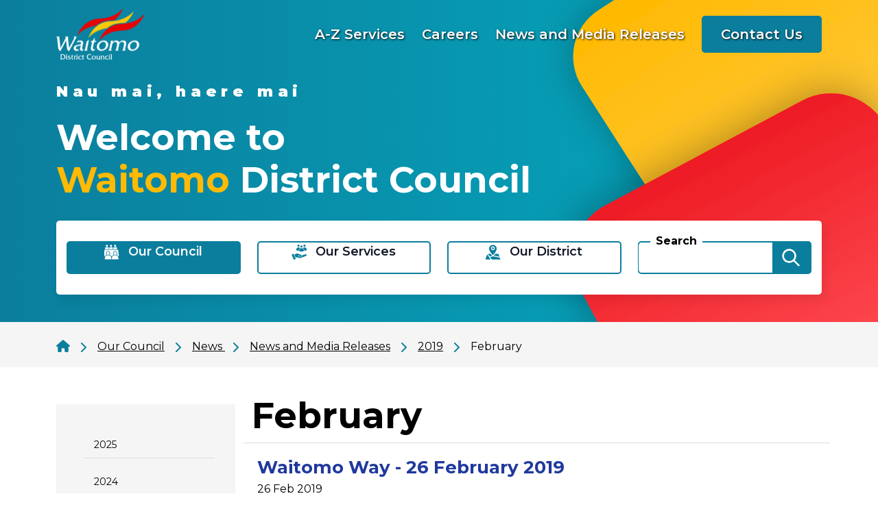

--- FILE ---
content_type: text/html; charset=utf-8
request_url: https://www.waitomo.govt.nz/council/news-summary/council-news/2019/february
body_size: 7153
content:

<!DOCTYPE html>
<html lang="en-nz">
<head>
    
<meta charset="utf-8">
<meta name="viewport" content="width=device-width, initial-scale=1">
<meta name="author" content="Waitomo District Council">
<meta property="og:type" content="website">
<meta property="og:url" content="https://www.waitomo.govt.nz/council/news-summary/council-news/2019/february">
<meta property="og:description" content="">
<meta property="og:locale" content="en_NZ">
<meta property="og:title" content="News and Media Releases - Waitomo District Council - February - Waitomo District Council">

<meta property="twitter:card" content="summary">
<meta property="twitter:url" content="https://www.waitomo.govt.nz/council/news-summary/council-news/2019/february">
<meta property="twitter:title" content="News and Media Releases - Waitomo District Council - February - Waitomo District Council">
<meta property="twitter:description" content="">
    <meta name="thumbnail" content="https://www.waitomo.govt.nz/media/junlaeak/council-news-panel.png">
<title>News and Media Releases - Waitomo District Council - February - Waitomo District Council</title>
<!-- Google Tag Manager -->
<script>(function(w,d,s,l,i){w[l]=w[l]||[];w[l].push({'gtm.start':new Date().getTime(),event:'gtm.js'});var f=d.getElementsByTagName(s)[0],j=d.createElement(s),dl=l!='dataLayer'?'&l='+l:'';j.async=true;j.src='https://www.googletagmanager.com/gtm.js?id='+i+dl;f.parentNode.insertBefore(j,f);})(window,document,'script','dataLayer','GTM-NMRW7CC');</script>
<!-- End Google Tag Manager --><link rel="icon" href="/favicon.ico">
<link rel="apple-touch-icon" sizes="57x57" href="/favicon/apple-icon-57x57.png">
<link rel="apple-touch-icon" sizes="60x60" href="/favicon/apple-icon-60x60.png">
<link rel="apple-touch-icon" sizes="72x72" href="/favicon/apple-icon-72x72.png">
<link rel="apple-touch-icon" sizes="76x76" href="/favicon/apple-icon-76x76.png">
<link rel="apple-touch-icon" sizes="114x114" href="/favicon/apple-icon-114x114.png">
<link rel="apple-touch-icon" sizes="120x120" href="/favicon/apple-icon-120x120.png">
<link rel="apple-touch-icon" sizes="144x144" href="/favicon/apple-icon-144x144.png">
<link rel="apple-touch-icon" sizes="152x152" href="/favicon/apple-icon-152x152.png">
<link rel="apple-touch-icon" sizes="180x180" href="/favicon/apple-icon-180x180.png">
<link rel="icon" type="image/png" sizes="192x192" href="/favicon/android-icon-192x192.png">
<link rel="icon" type="image/png" sizes="32x32" href="/favicon/favicon-32x32.png">
<link rel="icon" type="image/png" sizes="96x96" href="/favicon/favicon-96x96.png">
<link rel="icon" type="image/png" sizes="16x16" href="/favicon/favicon-16x16.png">
<meta name="google-site-verification" content="zH7p_K6BXB0OQyvKceAVEIl-H3_3zyt7QtkpaGHN1o0">
    <link rel="canonical" href="https://www.waitomo.govt.nz/council/news-summary/council-news/2019/february/">

 
    <link rel="preconnect" href="https://fonts.googleapis.com">
<link rel="preconnect" href="https://fonts.gstatic.com" crossorigin>
<link href="https://cdn.jsdelivr.net/npm/bootstrap@5.1.3/dist/css/bootstrap.min.css" rel="stylesheet" integrity="sha384-1BmE4kWBq78iYhFldvKuhfTAU6auU8tT94WrHftjDbrCEXSU1oBoqyl2QvZ6jIW3" crossorigin="anonymous" />
    <link rel="stylesheet" href="/bundles/maincssbundlev1.css?v=IzaZlusOaYnXuSi8OceCBlKeIa4" />
    <link rel="stylesheet" href="/bundles/printcssbundlev1.css?v=zv_v1QmHsh7qmmE2-vII_BsVP0A" />
<link rel="stylesheet" href="/lib/lightbox/css/lightbox.min.css" />
 
</head>
<body class="waitomo newsmonth" data-autoformat="">
    <header>
        <div class="access">
    <div class="container">
        <div>
            <a class="btn" href="#main" rel="noreferrer noopener nofollow">
                <span>Skip to main content</span>
            </a>
            <a class="btn" href="#top-nav" rel="noreferrer noopener nofollow">
                <span>Skip to main navigation</span>
            </a>
                <a class="btn" href="#sub-nav" rel="noreferrer noopener nofollow">
                    <span>Skip to sub pages navigation</span>
                </a>
        </div>
    </div>
</div>





<div class="banner-container">
    <div class="container">

            <div class="banner-top-overlay">
                    <div class="site-logo">
                        <a class="logolink" href="/" title="Home">
                            <img src="/media/huddedy0/waitomologo.png?width=128&amp;v=1dabbdc96fec850" alt="Waitomo District Council" width="128" height="75">
                        </a>


                    </div>
                    <div class="top-links">
                            <div class="d-flex align-items-center">
                                <a style="align-content:center" href="/our-services/">
                                    A-Z Services
                                </a>
                            </div>
                            <div class="d-flex align-items-center">
                                <a style="align-content:center" href="/council/vacancies/">
                                    Careers
                                </a>
                            </div>
                            <div class="d-flex align-items-center">
                                <a style="align-content:center" href="/council/news-summary/council-news/">
                                    News and Media Releases
                                </a>
                            </div>
                            <div class="d-flex align-items-center">
                                <a style="align-content:center" href="/contact/">
                                    Contact Us
                                </a>
                            </div>
                    </div>
                <div class="mobile-menu">
                    <button aria-label="Menu" class="collapsed" data-bs-toggle="collapse" data-bs-target="#navbar">
                        <img src="/img/menu.svg" alt="menu" width="32" height="20">
                    </button>
                </div>

            </div>
        <div class="banner d-flex align-items-center">
                <div class="top-banner-text">
                        <div class="welcome">Nau mai, haere mai</div>
                        <h1>Welcome to<br><span>Waitomo</span> District Council</h1>
                </div>
        </div>
            <div class="search-mobile">
                <form id="search-mobile-form" class="flex-fill" action="/search/" method="get">
                    <div class="input-group">
                        <label for="search-mobile">Search</label>

                        <input id="search-mobile" name="q" class="form-control" type="search">
                        <div class="input-group-text">
                            <button type="submit" aria-label="Search"><img src="/img/search.svg" alt="submit"></button>
                        </div>
                    </div>
                </form>
            </div>
        <div class="banner-bottom-overlay">
            <div class="top-nav" id="top-nav">
    <nav class="mainnav">
        <div id="navbar">
            <div class="row">
        <div class="nav-item dropdown megamenu-li col-lg">
            <a class="nav-link dropdown-toggle active" href="/council/" data-bs-toggle="dropdown" aria-haspopup="true" aria-expanded="false">
                <img class="dark" src="/img/navicons/icon1.svg" alt="" width="22" height="22">
                <img class="light" src="/img/navicons/icon1light.svg" alt="" width="22" height="22" >
                <span>Our Council</span>
            </a>
            <div class="dropdown-menu megamenu">
                <div class="sectionlink-container">
                    <div class="row">
                        <div class="col-lg-3">
                            <a class="section-link dropdown-item" href="/council/">Our Council</a>
                        </div>
                    </div>
                </div>
                    <div class="row">
                            <div class="col-12 col-lg-3">
                                    <a class="dropdown-item" href="/council/about-us/">About us</a>
                                    <a class="dropdown-item" href="/council/council-meetings/">Council Meetings</a>
                                    <a class="dropdown-item" href="/council/elected-representatives/">Elected members</a>
                                    <a class="dropdown-item active" href="/council/news-summary/">News </a>
                                    <a class="dropdown-item" href="/council/rating-information/">Rates Information</a>
                            </div>
                            <div class="col-12 col-lg-3">
                                    <a class="dropdown-item" href="/council/fees-and-charges/">Fees and Charges</a>
                                    <a class="dropdown-item" href="/council/application-forms-and-guides/">Forms and Guides</a>
                                    <a class="dropdown-item" href="/council/funding-and-grants/">Funding and Grants</a>
                                    <a class="dropdown-item" href="/council/publications/">Publications</a>
                                    <a class="dropdown-item" href="/council/haveyoursay/">Have Your Say</a>
                            </div>
                            <div class="col-12 col-lg-3">
                                    <a class="dropdown-item" href="/council/triennial-elections/">Triennial Elections</a>
                                    <a class="dropdown-item" href="/council/management-structure/">Executive Team</a>
                                    <a class="dropdown-item" href="/council/district-plan-review/">District Plan Review</a>
                                    <a class="dropdown-item" href="/council/vacancies/">Careers</a>
                                    <a class="dropdown-item" href="/council/we-are-local-government-new-zealand/">About Local Government New Zealand</a>
                            </div>
                            <div class="col-12 col-lg-3">
                                    <a class="dropdown-item" href="/council/contact-us/">Contact Us</a>
                                    <a class="dropdown-item" href="/council/facebook-giveaway-terms-and-conditions/">Facebook giveaway terms and conditions</a>
                                    <a class="dropdown-item" href="/council/ltp2024-2034/">LTP2024-2034</a>
                                    <a class="dropdown-item" href="/council/tenders/">Tenders</a>
                                    <a class="dropdown-item" href="/council/2025-residents-survey/">2025 Residents Survey</a>
                            </div>
                    </div>
            </div>
        </div>
        <div class="nav-item dropdown megamenu-li col-lg">
            <a class="nav-link dropdown-toggle" href="/our-services/" data-bs-toggle="dropdown" aria-haspopup="true" aria-expanded="false">
                <img class="dark" src="/img/navicons/icon2.svg" alt="" width="22" height="22">
                <img class="light" src="/img/navicons/icon2light.svg" alt="" width="22" height="22" >
                <span>Our Services</span>
            </a>
            <div class="dropdown-menu megamenu">
                <div class="sectionlink-container">
                    <div class="row">
                        <div class="col-lg-3">
                            <a class="section-link dropdown-item" href="/our-services/">Our Services</a>
                        </div>
                    </div>
                </div>
                    <div class="row">
                            <div class="col-12 col-lg-3">
                                    <a class="dropdown-item" href="/our-services/roading/">Roads and Footpaths</a>
                                    <a class="dropdown-item" href="/our-services/emergency-services/">Emergency Management</a>
                                    <a class="dropdown-item" href="/our-services/solid-waste-management/">Solid Waste Management (Collection and Disposal)</a>
                                    <a class="dropdown-item" href="/our-services/roads-water-waste/">Water Services</a>
                                    <a class="dropdown-item" href="/our-services/waitomo-district-library/">Waitomo District Library</a>
                            </div>
                            <div class="col-12 col-lg-3">
                                    <a class="dropdown-item" href="/our-services/liquor-licensing/">Alcohol Licensing</a>
                                    <a class="dropdown-item" href="/our-services/animal-control/">Animal and Dog Control</a>
                                    <a class="dropdown-item" href="/our-services/building-control-service/">Building Control</a>
                                    <a class="dropdown-item" href="/our-services/cemeteries/">Cemeteries</a>
                                    <a class="dropdown-item" href="/our-services/council-venues-for-to-hire/">Council venues for hire</a>
                            </div>
                            <div class="col-12 col-lg-3">
                                    <a class="dropdown-item" href="/our-services/customer-service/">Customer Service</a>
                                    <a class="dropdown-item" href="/our-services/housing/">Elder persons housing</a>
                                    <a class="dropdown-item" href="/our-services/environmental-services/">Environmental Health</a>
                                    <a class="dropdown-item" href="/our-services/tekuiti-holiday-park/">Holiday Parks</a>
                            </div>
                            <div class="col-12 col-lg-3">
                                    <a class="dropdown-item" href="/our-services/onlineservices/">Online Services</a>
                                    <a class="dropdown-item" href="/our-services/community-service/">Parks and Open Spaces</a>
                                    <a class="dropdown-item" href="/our-services/resource-consents/">Resource Consents</a>
                                    <a class="dropdown-item" href="/our-services/waitomo-district-aquatic-centre/">Waitomo District Aquatic Centre</a>
                            </div>
                    </div>
            </div>
        </div>
        <div class="nav-item dropdown megamenu-li col-lg">
            <a class="nav-link dropdown-toggle" href="/our-district/" data-bs-toggle="dropdown" aria-haspopup="true" aria-expanded="false">
                <img class="dark" src="/img/navicons/icon3.svg" alt="" width="22" height="22">
                <img class="light" src="/img/navicons/icon3light.svg" alt="" width="22" height="22" >
                <span>Our District</span>
            </a>
            <div class="dropdown-menu megamenu">
                <div class="sectionlink-container">
                    <div class="row">
                        <div class="col-lg-3">
                            <a class="section-link dropdown-item" href="/our-district/">Our District</a>
                        </div>
                    </div>
                </div>
                    <div class="row">
                            <div class="col-12 col-lg-3">
                                    <a class="dropdown-item" href="/our-district/about-waitomo/">About the Waitomo District</a>
                                    <a class="dropdown-item" href="/our-district/whats-on-in-waitomo/">What&#x27;s on in Waitomo</a>
                                    <a class="dropdown-item" href="/our-district/the-great-nz-muster/">The Great New Zealand Muster</a>
                                    <a class="dropdown-item" href="/our-district/economic-profile-for-waitomo/">Economic Profile for Waitomo</a>
                            </div>
                            <div class="col-12 col-lg-3">
                                    <a class="dropdown-item" href="/our-district/waitomo-district-christmas-parade/">Waitomo District Christmas Parade</a>
                                    <a class="dropdown-item" href="/our-district/community-development/">Community Development</a>
                                    <a class="dropdown-item" href="/our-district/visitor-information/">Visitor Information </a>
                                    <a class="dropdown-item" href="/our-district/gallagher-recreation-centre/">Gallagher Recreation Centre</a>
                            </div>
                            <div class="col-12 col-lg-3">
                                    <a class="dropdown-item" href="/our-district/shearing-statue-30-year-time-capsule/">Shearing Statue 30 Year Time Capsule</a>
                                    <a class="dropdown-item" href="/our-district/living-lightly-free-online-programme/">Living Lightly - Free Online Programme</a>
                                    <a class="dropdown-item" href="/our-district/mayors-taskforce-for-jobs/">Mayors Taskforce for Jobs</a>
                            </div>
                            <div class="col-12 col-lg-3">
                                    <a class="dropdown-item" href="/our-district/moving-waikato-community-survey/">Moving Waikato Community Survey</a>
                                    <a class="dropdown-item" href="/our-district/enviroschools/">Enviroschools</a>
                                    <a class="dropdown-item" href="/our-district/techstep-careers-expo/">TechStep Careers Expo</a>
                            </div>
                    </div>
            </div>
        </div>
                    <div class="col search-form-container">
                        <form id="search-form" class="flex-fill" action="/search/" method="get">
                            <div class="input-group">
                                <label for="search">Search</label>

                                <input id="search" name="q" class="form-control" type="search">
                                <div class="input-group-text">
                                    <button type="submit" aria-label="Search"><img src="/img/search.svg" alt="submit"></button>
                                </div>
                            </div>


                        </form>
                    </div>
            </div>
        </div>
    </nav>
</div>


        </div>
    </div>
</div>


    <div class="breadcrumb-container">
        <div class="container">
            <div class="row">
                <div class="col-lg-12 d-print-none">
                    <div class="b-wrapper">
                        <span class="b-link"><a href="/"><img alt="Home" src="/img/home.svg" width="20" height="20"></a> <img alt="" src="/img/arrow-right.svg" height="16" width="8"></span>
                            <span class="b-link"><a href="/council/"><span>Our Council</span></a> <img alt="" src="/img/arrow-right.svg" height="16" width="8"></span>
                            <span class="b-link"><a href="/council/news-summary/"><span>News </span></a> <img alt="" src="/img/arrow-right.svg" height="16" width="8"></span>
                            <span class="b-link"><a href="/council/news-summary/council-news/"><span>News and Media Releases</span></a> <img alt="" src="/img/arrow-right.svg" height="16" width="8"></span>
                            <span class="b-link"><a href="/council/news-summary/council-news/2019/"><span>2019</span></a> <img alt="" src="/img/arrow-right.svg" height="16" width="8"></span>
                        <span class="b-link active"><span>February</span></span>
                    </div>
                </div>
            </div>
        </div>
    </div>


    </header>
    <main>
        <div class="articlepage">
    <div class="container">
        <div class="row">
                <div class="col-lg-3">
                    <div class="bootstrap-vertical-nav leftnav" id="sub-nav">
                        <button class="btn d-lg-none" type="button" data-bs-toggle="collapse" data-bs-target="#newsNav">
                            <img src="/img/menu-black.svg" alt="menu" height="16" width="16">
                            <span>Menu</span>
                        </button>
                        <div class="d-lg-block collapse" id="newsNav">
            <ul class="nav flex-column">
                    <li class="nav-item">
                        <a class="nav-link" href="/council/news-summary/council-news/2025/">2025</a>
                    </li>
                    <li class="nav-item">
                        <a class="nav-link" href="/council/news-summary/council-news/2024/">2024</a>
                    </li>
                    <li class="nav-item">
                        <a class="nav-link" href="/council/news-summary/council-news/2023/">2023</a>
                    </li>
                    <li class="nav-item">
                        <a class="nav-link" href="/council/news-summary/council-news/2022/">2022</a>
                    </li>
                    <li class="nav-item">
                        <a class="nav-link" href="/council/news-summary/council-news/2021/">2021</a>
                    </li>
                    <li class="nav-item">
                        <a class="nav-link" href="/council/news-summary/council-news/2020/">2020</a>
                    </li>
                    <li class="nav-item">
                        <a class="nav-link active" href="/council/news-summary/council-news/2019/">2019</a>
                            <div>
            <ul class="nav flex-column">
                    <li class="nav-item">
                        <a class="nav-link" href="/council/news-summary/council-news/2019/december/">December</a>
                    </li>
                    <li class="nav-item">
                        <a class="nav-link" href="/council/news-summary/council-news/2019/november/">November</a>
                    </li>
                    <li class="nav-item">
                        <a class="nav-link" href="/council/news-summary/council-news/2019/october/">October</a>
                    </li>
                    <li class="nav-item">
                        <a class="nav-link" href="/council/news-summary/council-news/2019/september/">September</a>
                    </li>
                    <li class="nav-item">
                        <a class="nav-link" href="/council/news-summary/council-news/2019/august/">August</a>
                    </li>
                    <li class="nav-item">
                        <a class="nav-link" href="/council/news-summary/council-news/2019/july/">July</a>
                    </li>
                    <li class="nav-item">
                        <a class="nav-link" href="/council/news-summary/council-news/2019/june/">June</a>
                    </li>
                    <li class="nav-item">
                        <a class="nav-link" href="/council/news-summary/council-news/2019/may/">May</a>
                    </li>
                    <li class="nav-item">
                        <a class="nav-link" href="/council/news-summary/council-news/2019/april/">April</a>
                    </li>
                    <li class="nav-item">
                        <a class="nav-link" href="/council/news-summary/council-news/2019/march/">March</a>
                    </li>
                    <li class="nav-item">
                        <a class="nav-link active" href="/council/news-summary/council-news/2019/february/">February</a>
                            <div>
            <ul class="nav flex-column">
                    <li class="nav-item">
                        <a class="nav-link" href="/council/news-summary/council-news/2019/february/waitangi-day-service-information/">Waitangi Day Service Information</a>
                    </li>
                    <li class="nav-item">
                        <a class="nav-link" href="/council/news-summary/council-news/2019/february/waitomo-way-12-february-2019/">Waitomo Way - 12 February 2019</a>
                    </li>
                    <li class="nav-item">
                        <a class="nav-link" href="/council/news-summary/council-news/2019/february/department-of-conservation-now-responsible-for-mangaokewa-reserve/">Department of Conservation now responsible for Mangaokewa Reserve</a>
                    </li>
                    <li class="nav-item">
                        <a class="nav-link" href="/council/news-summary/council-news/2019/february/update-on-our-water-supplies/">Update on our water supplies</a>
                    </li>
                    <li class="nav-item">
                        <a class="nav-link" href="/council/news-summary/council-news/2019/february/waste-audit-looks-at-how-the-public-deal-with-waste/">Waste audit looks at how the public deal with waste </a>
                    </li>
                    <li class="nav-item">
                        <a class="nav-link" href="/council/news-summary/council-news/2019/february/waitomo-way-january-2019/">Waitomo Way - 26 February 2019</a>
                    </li>
            </ul>
                            </div>
                    </li>
                    <li class="nav-item">
                        <a class="nav-link" href="/council/news-summary/council-news/2019/january/">January</a>
                    </li>
            </ul>
                            </div>
                    </li>
                    <li class="nav-item">
                        <a class="nav-link" href="/council/news-summary/council-news/2018/">2018</a>
                    </li>
                    <li class="nav-item">
                        <a class="nav-link" href="/council/news-summary/council-news/2017/">2017</a>
                    </li>
                    <li class="nav-item">
                        <a class="nav-link" href="/council/news-summary/council-news/2016/">2016</a>
                    </li>
                    <li class="nav-item">
                        <a class="nav-link" href="/council/news-summary/council-news/2015/">2015</a>
                    </li>
                    <li class="nav-item">
                        <a class="nav-link" href="/council/news-summary/council-news/2014/">2014</a>
                    </li>
                    <li class="nav-item">
                        <a class="nav-link" href="/council/news-summary/council-news/2013/">2013</a>
                    </li>
                    <li class="nav-item">
                        <a class="nav-link" href="/council/news-summary/council-news/2012/">2012</a>
                    </li>
                    <li class="nav-item">
                        <a class="nav-link" href="/council/news-summary/council-news/2011/">2011</a>
                    </li>
                    <li class="nav-item">
                        <a class="nav-link" href="/council/news-summary/council-news/2010/">2010</a>
                    </li>
            </ul>
                        </div>
                    </div>
                </div>
            <div class="col-lg-9" id="main">
                <div>
                    <h1>February</h1>
                </div>
                <div>
                    
                </div>
        <div class="spl-root plain">
                <div class="row">
                    <div class="col">
                        <div class="spl-title"><a href="/council/news-summary/council-news/2019/february/waitomo-way-january-2019/">Waitomo Way - 26 February 2019</a></div>
                        <div class="spl-date">26 Feb 2019</div>
                        <div class="spl-text">
                            The 26 February edition of Waitomo Way is out now!&#xA;Click here to read the latest news. ...
                        </div>
                    </div>
                </div>
                <div class="row">
                            <div class="spl-img col-auto">
                                <a href="/council/news-summary/council-news/2019/february/waste-audit-looks-at-how-the-public-deal-with-waste/" title="Waste audit looks at how the public deal with waste ">
                                    <img src="/media/sklh1rih/shutterstock_503888032_smallweb.jpg?width=300&height=200&mode=crop" alt="Waste audit looks at how the public deal with waste " />
                                </a>
                            </div>
                    <div class="col">
                        <div class="spl-title"><a href="/council/news-summary/council-news/2019/february/waste-audit-looks-at-how-the-public-deal-with-waste/">Waste audit looks at how the public deal with waste </a></div>
                        <div class="spl-date">25 Feb 2019, 10:23 AM</div>
                        <div class="spl-text">
                            Waitomo District&#x2019;s waste habits are being examined this month as part of a planned audit...
                        </div>
                    </div>
                </div>
                <div class="row">
                            <div class="spl-img col-auto">
                                <a href="/council/news-summary/council-news/2019/february/update-on-our-water-supplies/" title="Update on our water supplies">
                                    <img src="/media/djkgppti/watersignmokau.jpg?width=300&height=200&mode=crop" alt="Update on our water supplies" />
                                </a>
                            </div>
                    <div class="col">
                        <div class="spl-title"><a href="/council/news-summary/council-news/2019/february/update-on-our-water-supplies/">Update on our water supplies</a></div>
                        <div class="spl-date">18 Feb 2019, 2:23 PM</div>
                        <div class="spl-text">
                            We are experiencing a period of hot, dry weather and our water supplies are under pressure...
                        </div>
                    </div>
                </div>
                <div class="row">
                    <div class="col">
                        <div class="spl-title"><a href="/council/news-summary/council-news/2019/february/department-of-conservation-now-responsible-for-mangaokewa-reserve/">Department of Conservation now responsible for Mangaokewa Reserve</a></div>
                        <div class="spl-date">15 Feb 2019, 9:32 AM</div>
                        <div class="spl-text">
                            The Department of Conservation (DOC) and Waitomo District Council (WDC) advise that the...
                        </div>
                    </div>
                </div>
                <div class="row">
                    <div class="col">
                        <div class="spl-title"><a href="/council/news-summary/council-news/2019/february/waitomo-way-12-february-2019/">Waitomo Way - 12 February 2019</a></div>
                        <div class="spl-date">12 Feb 2019</div>
                        <div class="spl-text">
                            The 12 February edition of Waitomo Way is out now!&#xA;Click here to read the latest news. ...
                        </div>
                    </div>
                </div>
                <div class="row">
                    <div class="col">
                        <div class="spl-title"><a href="/council/news-summary/council-news/2019/february/waitangi-day-service-information/">Waitangi Day Service Information</a></div>
                        <div class="spl-date">4 Feb 2019, 1:51 PM</div>
                        <div class="spl-text">
                            Our Queen Street office is closed Wednesday 6 February. For after hours services please...
                        </div>
                    </div>
                </div>
        </div>
            </div>
        </div>
    </div>
</div>



    </main>
    <footer>
            <div class="f-main">
            <div>
        
<div class="umb-block-grid"
     data-grid-columns="12;"
     style="--umb-block-grid--grid-columns: 12;">
    
<div class="umb-block-grid__layout-container">
        <div
            class="umb-block-grid__layout-item"
            data-content-element-type-alias="contactDetails"
            data-content-element-type-key="561da75a-0de0-49e2-8193-a4c84664431a"
            data-element-udi="umb://element/7ae7348035d94268aa082e4615d3e5c4"
            data-col-span="12"
            data-row-span="1"
            style=" --umb-block-grid--item-column-span: 12; --umb-block-grid--item-row-span: 1; ">
    <div class="contact-info">
        <div class="contact-inner">
            <h2>Our Customer Service Team</h2>
                <div class="row">
                        <div class="col-lg-4">
                            <div class="contact-item">
                                <h3>Our Rora Street office is open:</h3>
                                    <div><img src="/img/addricons/opentime.svg" alt="" height="16" width="16"> Monday to Friday 9am - 4pm</div>
                                    <div><img src="/img/addricons/location.svg" alt="" height="16" width="16"> 160 Rora Street, Te K&#x16B;iti</div>
                            </div>
                        </div>
                        <div class="col-lg-4">
                            <div class="contact-item">
                                <h3>Get in touch by:</h3>
                                    <div><img src="/img/addricons/phone.svg" alt="" height="16" width="16" > (07) 878 0800 or 0800 932 4357</div>
                                    <a href="/cdn-cgi/l/email-protection#1e777078715e697f776a717371307971686a307064" target="_blank"><img src="/img/addricons/email.svg" alt="" height="16" width="16" > <span class="__cf_email__" data-cfemail="2b42454d446b5c4a425f444644054c445d5f054551">[email&#160;protected]</span></a>
                            </div>
                        </div>
                        <div class="col-lg-4">
                            <div class="contact-item">
                                <h3>We&#x27;re available 24/7 on:</h3>
                                    <a href="tel:08009324357" target="_blank"><img src="/img/addricons/call.svg" alt="" height="40" width="40"> 0800 932 4357</a>
                            </div>
                        </div>
                </div>
                <div class="contact-map">
                    <a href="https://www.google.com/maps/place/Waitomo&#x2B;District&#x2B;Council&#x2B;Customer&#x2B;Services&#x2B;and&#x2B;i-Site/@-38.3368885,175.1633922,17z/data=!4m10!1m2!2m1!1swaiotomo&#x2B;district&#x2B;council!3m6!1s0x6d6cbba355600a67:0x6f7bad649611dc2e!8m2!3d-38.335264!4d175.1657713!15sChh3YWl0b21vIGRpc3RyaWN0IGNvdW5jaWySAQ52aXNpdG9yX2NlbnRlcuABAA!16s%2Fg%2F1tyt5jsy" target="_blank">
                        <img src="/img/addricons/map.svg" alt="" height="46" width="46">
                        <img class="hover" src="/img/addricons/map-hover.svg" alt="" height="46" width="46">
                        <div class="c-title">Find us on Google maps</div>
                    </a>
                </div>
        </div>
    </div>
        </div>
</div>

</div>

    </div>
    <div>
        
<div class="umb-block-grid"
     data-grid-columns="12;"
     style="--umb-block-grid--grid-columns: 12;">
    
<div class="umb-block-grid__layout-container">
        <div
            class="umb-block-grid__layout-item"
            data-content-element-type-alias="logoAndLinks"
            data-content-element-type-key="1362a530-5a3a-4106-94f9-4453895a6ae1"
            data-element-udi="umb://element/826bd2e6d7ee4b8ba0105bb37fe9a6c1"
            data-col-span="12"
            data-row-span="1"
            style=" --umb-block-grid--item-column-span: 12; --umb-block-grid--item-row-span: 1; ">
<div class="logolinks">
    <div class="container">
        <div class="l-inner">
                <a class="l-logo" href="/">
                    <img src="/media/huddedy0/waitomologo.png?width=128&amp;v=1dabbdc96fec850" width="175" height="104" alt="Waitomologo">
                </a>
                <div class="l-links">
                        <span class="l-link">
                            <a href="/council/about-this-website/" target="_self">TERMS OF USE</a>
                        </span>
                        <span class="l-link">
                                <span>|</span>
                            <a href="/sitemap/" target="_self">SITE MAP</a>
                        </span>
                </div>
                <div class="l-contact">
                        <div class="l-contact-link">
                            <a href="/contact/" target="_self">Contact Us</a>
                        </div>
                        <div class="l-facebook">
                            <a href="https://www.facebook.com/waitomodistrict" target="_blank">
                                <img src="/img/facebook.svg" width="39" height="39" alt="Facebook">
                                <img class="hover" src="/img/facebook-hover.svg" width="39" height="39" alt="Facebook">
                            </a>
                        </div>
                </div>
        </div>

        <div class="row">
                <div class="col-lg-4">
                    <div class="partners">
                        <div class="p-title">
                            Partner Websites
                        </div>
            <a href="https://waitomo.com" target="_blank">
                    <img src="/media/dn0ijwws/discover.svg" height="50" width="64" alt="">
                    <img class="hover" src="/media/tzhb4lgo/discover-hover.svg" height="50" width="64" alt="">
                <span>waitomo.com</span>
                <div class="linkicon">
                    <img src="/img/external-link.svg" width="16" height="16" alt="">
                    <img class="hover" src="/img/external-link-hover.svg" width="16" height="16" alt="">
                </div>
            </a>
            <a href="https://www.waitomocaves.com/" target="_blank">
                <span>Waitomo caves discovery centre</span>
                <div class="linkicon">
                    <img src="/img/external-link.svg" width="16" height="16" alt="">
                    <img class="hover" src="/img/external-link-hover.svg" width="16" height="16" alt="">
                </div>
            </a>
                    </div>
                </div>
            <div class="col-lg-4 d-flex justify-content-lg-center">
                <div class="l-blink">
                    <div class="l-btitle">Quick Links</div>
                        <div class="l-blink-item">
                            <a href="/our-services/roading/" target="_self">Roads and Footpaths</a>
                        </div>
                        <div class="l-blink-item">
                            <a href="/council/" target="_self">Our Council</a>
                        </div>
                </div>
            </div>
            <div class="col-lg-4 d-flex justify-content-lg-center">
                <div class="l-blink">
                    <div class="l-btitle">Do it Online</div>
                        <div class="l-blink-item">
                            <a href="/our-services/onlineservices/ask-a-question/" target="_self">Ask a question</a>
                        </div>
                </div>
            </div>
        </div>

    </div>
    
</div>



        </div>
</div>

</div>

    </div>

    </div>
    <div class="f-base">
        <div class="container">
    <div class="row">
        <div class="col d-flex align-items-center">
Copyright &copy; 2025 Waitomo District Council        </div>
            <div class="col-auto">
                <a title="https://www.govt.nz/" href="https://www.govt.nz/" target="_blank">
                        <img src="/media/ifllsjgh/png-nzgovt-logo-url-mark.png?width=255" alt="Png Nzgovt Logo Url Mark" width="255" height="57">
                </a>
            </div>
    </div>
</div>

    </div>

    </footer>
    <script data-cfasync="false" src="/cdn-cgi/scripts/5c5dd728/cloudflare-static/email-decode.min.js"></script><script src="https://code.jquery.com/jquery-3.6.0.min.js" integrity="sha256-/xUj+3OJU5yExlq6GSYGSHk7tPXikynS7ogEvDej/m4=" crossorigin="anonymous"></script>
<script src="https://cdn.jsdelivr.net/npm/bootstrap@5.1.3/dist/js/bootstrap.bundle.min.js" integrity="sha384-ka7Sk0Gln4gmtz2MlQnikT1wXgYsOg+OMhuP+IlRH9sENBO0LRn5q+8nbTov4+1p" crossorigin="anonymous"></script>
<script src="https://ajax.aspnetcdn.com/ajax/jquery.validate/1.16.0/jquery.validate.min.js"></script>
<script src="https://ajax.aspnetcdn.com/ajax/mvc/5.2.3/jquery.validate.unobtrusive.min.js"></script>
    <script defer src="/bundles/mainjsbundlev1.js?v=tNPvdpIaN9fRlcuyk2tCN0FdxsM"></script>
 
<script defer src="https://static.cloudflareinsights.com/beacon.min.js/vcd15cbe7772f49c399c6a5babf22c1241717689176015" integrity="sha512-ZpsOmlRQV6y907TI0dKBHq9Md29nnaEIPlkf84rnaERnq6zvWvPUqr2ft8M1aS28oN72PdrCzSjY4U6VaAw1EQ==" data-cf-beacon='{"version":"2024.11.0","token":"d1747d54ce7b4c47a79a0170463661df","r":1,"server_timing":{"name":{"cfCacheStatus":true,"cfEdge":true,"cfExtPri":true,"cfL4":true,"cfOrigin":true,"cfSpeedBrain":true},"location_startswith":null}}' crossorigin="anonymous"></script>
</body>
</html>


--- FILE ---
content_type: text/css; charset=UTF-8
request_url: https://www.waitomo.govt.nz/bundles/maincssbundlev1.css?v=IzaZlusOaYnXuSi8OceCBlKeIa4
body_size: 11922
content:
@import url('/css/fonts.css');img{max-width:100%}main img{height:auto}main a,body.mce-content-body a{color:#20399d;text-decoration:none}main a:hover,body.mce-content-body a:hover{text-decoration:underline}ins{text-decoration:none}h1{font-size:52px;font-weight:bold;color:#000}table{overflow-x:auto;width:100%;max-width:100%;margin-bottom:20px;background-color:transparent;border-collapse:collapse;border-spacing:0}tr:nth-child(even){background-color:#f9f9f9}td,th{padding:8px;line-height:1.42857143;vertical-align:top}label{font-weight:bold}img[style*="float: right;"]{margin:6px 0 6px 12px}img[style*="float: left;"]{margin:6px 12px 6px 0}h2{font-size:32px;font-weight:600}h3{font-size:28px;font-weight:600}h4{font-size:24px;font-weight:600}.blueHeader{color:#0b7e9d;margin-bottom:13px;font-size:20px;font-weight:bold}.contentPhotoFullWidth{width:450px}.contentPhotoLarge{width:382px}.contentPhotoMedium{width:232px}.contentPhotoSmall{width:182px}.contentPhotoSmallest{width:132px}.Semibold{font-weight:600}@media(max-width:991px){h1{font-size:32px}h2{font-size:28px}h3{font-size:24px}h4{font-size:20px}}hr{border-top:1px solid #979797;margin-top:36px;margin-bottom:36px}hr.hr-thin{margin-top:0;margin-bottom:0}img{max-width:100%}.grid>.grid__layout-container>.grid__item__container{position:relative}.area-container{display:grid;grid-template-columns:repeat(var(--area-grid-columns,var(--grid-columns,1)),minmax(0,1fr));grid-auto-flow:row;grid-auto-rows:minmax(0,min-content);column-gap:var(--areas-column-gap,0);row-gap:var(--areas-row-gap,0);max-width:1320px;padding:0 .75rem;margin-left:auto;margin-right:auto}.area-container.full{max-width:100%}.grid__layout-item>div[style*="background-image"]{background-color:#2e8465!important}.container .area-container,.area-container.full,.area-container .area-container{padding:0 0;margin-left:initial;margin-right:initial}.grid__layout-item{margin-left:auto;margin-right:auto}.grid__layout-item .section{background-size:cover}.grid__layout-item .section.pwide{padding-top:30px;padding-bottom:30px}.grid__layout-item .section.pstd{padding-top:16px;padding-bottom:16px}.grid__layout-item .section.spwide>div{padding-left:60px;padding-right:60px}.grid__layout-item .section.spstd>div{padding-left:32px;padding-right:32px}.grid__layout-item .section.npb{padding-bottom:0}.grid__layout-item .section.npt{padding-top:0}.grid__layout-item .section{margin-top:0}.grid__layout-item .section.mwide{margin-top:100px}.grid__layout-item .section.mstd{margin-top:16px}.grid__area{height:100%;display:flex;flex-direction:column}@media(min-width:1024px){.indent-left .grid__area{grid-column-start:3}.indent-right .grid__area[data-cols="12"]{grid-column-end:span 7}.indent-left .grid__area[data-cols="6"]{grid-column-end:span 5}.indent-left .grid__area[data-cols="6"]:first-child{grid-column-start:3}.indent-left .grid__area[data-cols="6"]:not(:first-child):last-child{grid-column-start:8}}.grid__area[data-cols="2"]{grid-column-end:span 12}@media(min-width:576px){.grid__area[data-cols="2"]{grid-column-end:span 6}}@media(min-width:768px){.grid__area[data-cols="2"]{grid-column-end:span 4}}@media(min-width:992px){.grid__area[data-cols="2"]{grid-column-end:span 2}}.grid__area[data-cols="3"]{grid-column-end:span 12}@media(min-width:992px){.grid__area[data-cols="3"]{grid-column-end:span 3}}.grid__area[data-cols="4"]{grid-column-end:span 12}@media(min-width:992px){.grid__area[data-cols="4"]{grid-column-end:span 4}}.grid__area[data-cols="6"]{grid-column-end:span 12}@media(min-width:992px){.grid__area[data-cols="6"]{grid-column-end:span 6}}.grid__area[data-cols="8"]{grid-column-end:span 12}@media(min-width:992px){.grid__area[data-cols="8"]{grid-column-end:span 8}}.grid__area[data-cols="9"]{grid-column-end:span 12}@media(min-width:992px){.grid__area[data-cols="9"]{grid-column-end:span 9}}.grid__area[data-cols="10"]{grid-column-end:span 12}@media(min-width:768px){.grid__area[data-cols="10"]{grid-column-end:span 10}}.grid__area[data-cols="12"]{grid-column-end:span 12}.margin-Standard{margin-top:20px}.margin-Wide{margin-top:50px}.padding-Standard{padding:20px 0 10px 0}.padding-Narrow{padding:10px 0}.padding-Wide{padding:50px 0 50px 0}@media(min-width:768px){.margin-Standard{margin-top:30px}.margin-Wide{margin-top:100px}.padding-Standard{padding:50px 0 20px 0}.padding-Narrow{padding:30px 0}.padding-Wide{padding:100px 0 100px 0}}.embeds [src*="youtube.com"]{aspect-ratio:16/9;width:100%;height:auto}.embeds iframe[src*='maps.google']{width:100%;aspect-ratio:auto}a.pdffile{display:inline-block;color:#0a6a85;background-color:#e4f6fc;width:350px;padding:8px;margin-bottom:16px}.pdffile img{width:40px;margin-top:8px;margin-right:8px}.pdffile>span{display:flex;align-items:flex-start}.pdffile>span>span{display:flex;flex-direction:column}.pdffile>span>span>span:not(.filesize){font-size:18px;font-weight:bold}.pdffile .filesize{color:#000}@media(min-width:768px){a.pdffile{width:450px}}.environment{padding:6px;text-align:center;font-weight:bold;font-size:20px}.environment-Development{background-color:#ccf;color:#000}.environment-Staging{background-color:#ffc;color:#f00}.slick-slider{position:relative;display:block;box-sizing:border-box;-webkit-user-select:none;-moz-user-select:none;-ms-user-select:none;user-select:none;-webkit-touch-callout:none;-khtml-user-select:none;-ms-touch-action:pan-y;touch-action:pan-y;-webkit-tap-highlight-color:transparent}.slick-list{position:relative;display:block;overflow:hidden;margin:0;padding:0}.slick-list:focus{outline:0}.slick-list.dragging{cursor:pointer;cursor:hand}.slick-slider .slick-track,.slick-slider .slick-list{-webkit-transform:translate3d(0,0,0);-moz-transform:translate3d(0,0,0);-ms-transform:translate3d(0,0,0);-o-transform:translate3d(0,0,0);transform:translate3d(0,0,0)}.slick-track{position:relative;top:0;left:0;display:block;margin-left:auto;margin-right:auto}.slick-track:before,.slick-track:after{display:table;content:''}.slick-track:after{clear:both}.slick-loading .slick-track{visibility:hidden}.slick-slide{display:none;float:left;height:100%;min-height:1px}[dir='rtl'] .slick-slide{float:right}.slick-slide img{display:block}.slick-slide.slick-loading img{display:none}.slick-slide.dragging img{pointer-events:none}.slick-initialized .slick-slide{display:block}.slick-loading .slick-slide{visibility:hidden}.slick-vertical .slick-slide{display:block;height:auto;border:1px solid transparent}.slick-arrow.slick-hidden{display:none}@charset 'UTF-8';.slick-loading .slick-list{background:#fff url('../wwwroot/lib/slick/ajax-loader.gif?v=4KGDkZOKQ4DNHlInOmEJCxVE1m8') center center no-repeat}@font-face{font-family:'slick';font-weight:normal;font-style:normal;src:url('../wwwroot/lib/slick/fonts/slick.eot?v=Ho7vHoJYAGKrlWHJxVd0nHSedtE');src:url('../wwwroot/lib/slick/fonts/slick.eot?v=Ho7vHoJYAGKrlWHJxVd0nHSedtE&#iefix') format('embedded-opentype'),url('../wwwroot/lib/slick/fonts/slick.woff?v=Ho7vHoJYAGKrlWHJxVd0nHSedtE') format('woff'),url('../wwwroot/lib/slick/fonts/slick.ttf?v=Ho7vHoJYAGKrlWHJxVd0nHSedtE') format('truetype'),url('../wwwroot/lib/slick/fonts/slick.svg#slick') format('svg')}.slick-prev,.slick-next{font-size:0;line-height:0;position:absolute;top:50%;display:block;width:20px;height:20px;padding:0;-webkit-transform:translate(0,-50%);-ms-transform:translate(0,-50%);transform:translate(0,-50%);cursor:pointer;color:transparent;border:0;outline:0;background:transparent}.slick-prev:hover,.slick-prev:focus,.slick-next:hover,.slick-next:focus{color:transparent;outline:0;background:transparent}.slick-prev:hover:before,.slick-prev:focus:before,.slick-next:hover:before,.slick-next:focus:before{opacity:1}.slick-prev.slick-disabled:before,.slick-next.slick-disabled:before{opacity:.25}.slick-prev:before,.slick-next:before{font-family:'slick';font-size:20px;line-height:1;opacity:.75;color:#fff;-webkit-font-smoothing:antialiased;-moz-osx-font-smoothing:grayscale}.slick-prev{left:-25px}[dir='rtl'] .slick-prev{right:-25px;left:auto}.slick-prev:before{content:'←'}[dir='rtl'] .slick-prev:before{content:'→'}.slick-next{right:-25px}[dir='rtl'] .slick-next{right:auto;left:-25px}.slick-next:before{content:'→'}[dir='rtl'] .slick-next:before{content:'←'}.slick-dotted.slick-slider{margin-bottom:30px}.slick-dots{position:absolute;bottom:-25px;display:block;width:100%;padding:0;margin:0;list-style:none;text-align:center}.slick-dots li{position:relative;display:inline-block;width:20px;height:20px;margin:0 5px;padding:0;cursor:pointer}.slick-dots li button{font-size:0;line-height:0;display:block;width:20px;height:20px;padding:5px;cursor:pointer;color:transparent;border:0;outline:0;background:transparent}.slick-dots li button:hover,.slick-dots li button:focus{outline:0}.slick-dots li button:hover:before,.slick-dots li button:focus:before{opacity:1}.slick-dots li button:before{font-family:'slick';font-size:6px;line-height:20px;position:absolute;top:0;left:0;width:20px;height:20px;content:'•';text-align:center;opacity:.25;color:#000;-webkit-font-smoothing:antialiased;-moz-osx-font-smoothing:grayscale}.slick-dots li.slick-active button:before{opacity:.75;color:#000}.m-ah{position:fixed;padding:4px 6px 7px 6px;top:0;right:24px;background-color:#333;border-radius:0 0 10px 10px;z-index:100}.m-ah-list{display:block;margin:8px 0 0 0;padding:4px 0 0 0;border-top:1px solid #666;list-style:none}#admin-actions:target .m-ah-title{display:none}#admin-actions:target .m-ah-title-close{display:block}.m-ah-list li a{display:block;color:#fff!important}.admin-widget-wrapper{position:fixed;width:100%;top:0;left:0;right:0;pointer-events:none;z-index:100}.admin-widget-wrapper .container{display:flex;justify-content:flex-end}.admin-widget{position:relative;font-size:0;box-shadow:0 0 0 1px rgba(255,255,255,.35);pointer-events:all}.admin-widget-toggle{display:inline-block;width:100%;text-align:center;padding:12px 20px;background-color:#3544b1}#admin-widget-dropdown{margin:0;width:100%;background-color:#3544b1;font-size:14px}#admin-widget-dropdown:not(.show){display:block;overflow:hidden;height:0}#admin-widget-dropdown li a{display:block;padding:6px 8px;color:#fff;font-size:14px;background-color:rgba(0,0,0,.25)}#admin-widget-dropdown li.divider{border-bottom:1px solid rgba(255,255,255,.35)}.EventsCalendar .calendarEventDay{background-color:#05acc1;font-weight:bold}.EventsCalendar .calendarEventDay a{color:#000}.EventsCalendar table td,.EventsCalendar table tr{text-align:center}.EventsCalendar table{overflow-x:auto;width:100%;max-width:100%;margin-bottom:20px;background-color:transparent;border-collapse:collapse;border-spacing:0}.EventsCalendar table tr:nth-child(even){background-color:#f9f9f9}.EventsCalendar table td,.EventsCalendar table th{padding:8px;line-height:1.42857143;vertical-align:top}.EventsCalendar table td a{display:block}.atozlist .az-nav .az-letter{display:inline-block;font-size:18px}.atozlist .az-nav .az-letter a{display:inline-block;padding:8px;margin-left:4px;margin-right:4px}.atozlist .az-nav .az-letter a:hover{background-color:#eceff1}.atozlist .az-list .az-title{font-size:28px;border-bottom:1px dotted}.atozlist .az-list ul{list-style:none;padding-left:0}.atozlist .az-list ul li{padding:6px 0}.form-control:focus{box-shadow:none}.form-control{border-radius:initial;color:#000}button,input,optgroup,select,textarea{font-family:'Montserrat',sans-serif}.form-control.radio{border:0}.form-group input[type="checkbox"].form-check-input{margin-left:4px;position:initial}.field-validation-error{color:#e80c4d;font-weight:bold}.field-validation-valid{display:none}input.input-validation-error{border:1px solid #e80c4d}.validation-summary-errors{color:#e80c4d;font-weight:bold;font-size:1.1em}.validation-summary-valid{display:none}.breadcrumb-container{background-color:#f5f5f5;padding-top:15px;padding-bottom:15px}.breadcrumb-container .b-link,.breadcrumb-container .b-link a{color:#000;margin-right:12px}.breadcrumb-container .b-link a{text-decoration:underline;font-size:14px}.breadcrumb-container .b-link:first-child a{text-decoration:none;color:#0b7e9d;font-size:18px}@media(min-width:992px){.breadcrumb-container .b-link a{font-size:16px}.breadcrumb-container .b-link:first-child a{font-size:24px}}.documentpanel{min-height:300px;background-color:#fec000}.hilite .documentpanel,.lighthilite .documentpanel,.darkblue .documentpanel,.warning .documentpanel,.green .documentpanel,.orange .documentpanel{background-color:transparent}.documentpanel>div{height:100%;min-height:300px;line-height:1.5}.documentpanel .content-container{padding-top:30px;padding-bottom:20px}.documentpanel .image{height:100%;width:100%;background-size:cover;min-height:200px}.documentpanel a{color:#000;text-transform:uppercase}.documentpanel .name{padding-left:8px}.documentpanel .icon{font-size:24px}.documentpanel .title{font-size:32px;font-weight:bold}@media(min-width:768px){.documentpanel .image{border-top-left-radius:150px;border-bottom-left-radius:150px}.documentpanel:not(.noimage)>div{display:grid;grid-template-columns:1fr 1fr}}.mce-content-body::after{content:'';clear:both;display:block}.mce-content-body span[lang="mi"]:after{content:"(mi)";font-size:10px}.embed{margin-bottom:60px}.environment{padding:6px;text-align:center;font-weight:bold;font-size:20px}.environment-Development{background-color:#ccf;color:#000}.environment-Staging{background-color:#ffc;color:#f00}.contact-info{padding:80px 16px}@media(min-width:992px){.contact-info{padding:80px 60px}}.contact-info>div{padding:80px 20px;border-radius:10px;background-color:#fff;background-image:url('/img/waves-topright.svg');background-repeat:no-repeat;background-position-x:100%;background-position-y:0;background-size:650px 380px}@media(min-width:992px){.contact-info>div{padding:80px 60px}}.contact-info>div>div{margin-bottom:30px}.contact-info h2{font-weight:bold;font-size:32px;margin-bottom:60px}.contact-info h3{font-size:20px;font-weight:bold;margin-bottom:20px}.contact-item{height:100%;box-shadow:4px 8px 16px #00000014;border-radius:5px;padding:30px 25px;background-color:#fff;font-size:18px}.contact-item>*:not(h3):not(:last-child){margin-bottom:9px}.contact-item a{color:#000;text-decoration:none}.contact-map{display:flex;justify-content:center}.contact-map a,.contact-map a:hover{display:flex;border:3px solid #0b7e9d;border-radius:5px;padding:12px 30px;align-items:center;text-decoration:none;color:#0b7e9d;font-size:20px;font-weight:bold}.contact-map a:hover{color:#fff;background-color:#0b7e9d}.contact-map a img{margin-right:15px}.contact-map a img.hover{display:none}.contact-map a:hover img.hover{display:inline}.contact-map a:hover img:not(.hover){display:none}.logolinks{padding-bottom:80px}.logolinks a{color:#fff;text-decoration:none}.l-inner{padding-bottom:40px;margin-bottom:40px;border-bottom:2px solid #fff}.logolinks a img.hover{display:none}.logolinks a:hover img.hover{display:inline}.logolinks a:not(.l-logo):hover img:not(.hover){display:none}.l-logo{margin-bottom:50px}.l-links{display:flex;margin-bottom:30px}.l-links a{font-size:14px;font-weight:bold}.l-link>span{color:#fff;font-weight:bold;margin:0 16px}.l-links a:hover{text-decoration:underline;text-underline-offset:6px;text-decoration-thickness:2px}.l-contact{display:flex}.l-contact-link a{border:2px solid #fff;border-radius:3px;display:flex;align-items:center;padding:0 30px;margin-right:12px;min-height:39px;font-weight:bold}.l-contact-link a:hover{background-color:#fff;color:#0b7e9d}.partners a{min-height:52px;border:2px solid #ebebeb;border-radius:2px;display:flex;align-items:center;font-size:20px;padding:0 20px}.partners a:not(:last-child){margin-bottom:15px}.partners a span{margin-left:20px}.partners a .linkicon{margin-left:auto}.partners a img.hover{display:none}.partners a:hover{background-color:#fff;color:#0b7e9d}.partners a:hover img.hover{display:inline}.partners a:hover img:not(.hover){display:none}.p-title{font-size:20px;font-weight:bold;margin-bottom:16px;color:#fff}.l-blink{margin-top:40px}.l-btitle{font-size:20px;font-weight:bold;color:#fff;margin-bottom:20px}.l-blink-item:not(:last-child){margin-bottom:10px}.l-blink-item a:hover{text-decoration:underline;text-underline-offset:6px;text-decoration-thickness:2px}@media(min-width:992px){.l-inner{display:flex;align-items:center}.l-logo{margin-right:auto}.l-logo,.l-links{margin-bottom:0}.l-links{margin-right:60px}.l-links a{font-size:18px}.l-links a:not(:last-child):after{padding:0 20px}}.f-main{background-color:#0b7e9d}.f-base{margin:20px 0}footer .l-logo{margin-bottom:30px;display:inline-block}@media(min-width:992px){footer .l-logo{margin-bottom:0}}.umbraco-forms-form .btn.primary{background-color:#0d6efd;border-color:#0d6efd;color:#fff}.form-group{margin-bottom:20px}.umbraco-forms-field{margin-bottom:20px}.umbraco-forms-field{margin-bottom:20px}.umbraco-forms-container{padding-left:0;padding-right:0}.umbracoForms-Indicator{color:#f00}.umbraco-forms-form .checkbox input.form-check-input{width:16px!important;height:16px!important;border:1px solid #000!important}.umbraco-forms-form .checkboxlist label{float:none!important;margin-left:6px}.macro .umbraco-forms-form span.contourError,.umbraco-forms-form span.field-validation-error{padding:0}.macro>.umbraco-forms-form span.contourError,.macro>.umbraco-forms-form span.field-validation-error{background:#f00!important;color:#fff!important;padding:6px!important;margin-top:4px!important;display:block!important}.umbraco-forms-submitmessage:before{display:none}.umbraco-forms-form textarea.form-control{max-width:100%!important;width:100%;height:250px}.umbraco-forms-indicator{color:#f00}.umbraco-forms-form input[type="checkbox"]{width:24px;height:24px;margin-right:10px}.umbraco-forms-hidden{display:none}.umbraco-forms-field label,.umbraco-forms-form .umbraco-forms-field legend{font-size:1em}.umbraco-forms-form input[type=file]{cursor:pointer}.umbraco-forms-form input[type=file],.umbraco-forms-form input[type="text"].text,.umbraco-forms-form input.title,.umbraco-forms-form textarea[rows],.umbraco-forms-form select{margin:.5em 0;border:1px solid #bbb;width:100%!important;padding:.375rem .75rem;border-radius:.375rem;transition:border-color .15s ease-in-out,box-shadow .15s ease-in-out;max-width:100%!important}.umbraco-forms-form select{--form-select-bg-img:url("data:image/svg+xml,%3csvg xmlns='http://www.w3.org/2000/svg' viewBox='0 0 16 16'%3e%3cpath fill='none' stroke='%23343a40' stroke-linecap='round' stroke-linejoin='round' stroke-width='2' d='m2 5 6 6 6-6'/%3e%3c/svg%3e");display:block;width:100%;padding:.375rem 2.25rem .375rem .75rem;font-size:1rem;font-weight:400;line-height:1.5;color:var(--bs-body-color);-webkit-appearance:none;-moz-appearance:none;appearance:none;background-image:var(--form-select-bg-img),var(--form-select-bg-icon,none);background-repeat:no-repeat;background-position:right .75rem center;background-size:16px 12px;border:1px solid #dee2e6;border-radius:.375rem;transition:border-color .15s ease-in-out,box-shadow .15s ease-in-out}.gdm-slick-carousel .slick-slide img{margin:auto}.gdm-slick-container{background:#222}.slick-arrow{position:absolute;display:block;padding:0;top:0;height:100%;cursor:pointer;color:#fff!important;border:0;outline:0;background:transparent;text-shadow:1px 1px 4px #000}.slick-arrow span{position:relative;display:inline-block;top:50%;height:40px;width:24px;-webkit-transform:translate(0,-50%);-ms-transform:translate(0,-50%);transform:translate(0,-50%);padding:4px;background-color:#00000080}.slick-arrow img{height:32px;width:16px}.gdm-slick-prev,.gdm-slick-prev span{z-index:100;left:10px}.gdm-slick-next,.gdm-slick-next span{right:10px;z-index:100}a.slick-slide{height:100%;width:100%;cursor:default}.slick-slide img{max-width:100%}.slick-name{position:absolute;width:100%;padding:8px 18px;color:#fff;font-weight:500;text-shadow:1px 1px 4px #000;background:rgba(0,0,0,.4)}.gdm-slick-carousel-nav .thumb{padding:10px;outline:0}.gdm-slick-carousel-nav .thumb img{box-shadow:1px 2px 2px rgba(0,0,0,.5)}.gmap{margin-bottom:60px}.imagelinks{padding:100px 0}.imagelinks .maintitle{margin-bottom:60px;font-size:36px;font-weight:bold}:host .green-waves-top-right-red-curve .imagelinks .maintitle{color:#fff}.green-waves-top-right-red-curve .imagelinks .maintitle{color:#fff}.imagelinks a,.imagelinks a:hover{text-decoration:none!important}a .imagelink{border-radius:5px;background-color:#fff;padding:25px;color:#000;font-size:20px;border:2px solid #fff}.imagelink .il-title{margin-top:20px;font-weight:bold}.imagelink img{height:50px;width:50px}.imagelink img.hover{display:none}.imagelink:hover img.primary:not(.nohover){display:none}.imagelink:hover img.hover{display:block}.imagelink:hover{background-color:#0b7e9d}.imagelink:hover .il-title{color:#fff}.filelinks{margin-top:50px}.green-waves-top-right-red-curve .filelink a{color:#fff}.filelink a{display:block;padding:10px 15px;border:2px solid #fff;border-radius:5px;margin-bottom:12px}.filelink a{margin-right:16px}.filelink a:hover{background-color:#0b7e9d;border:2px solid #0b7e9d}.filelink a img{margin-right:8px}.imagelinks>div:not(.filelinks) a{margin-bottom:16px;display:block}@media(min-width:992px){.imagelinks>div{display:grid;grid-template-columns:repeat(3,1fr);grid-column-gap:20px;grid-row-gap:20px}.imagelinks>div:not(.filelinks) a{margin-bottom:0}}.imagepanel .image{background-size:cover;width:100%;height:100%;min-height:300px}.imagepanel .image-container img{width:100%;display:block}.darkblue .imagepanel,.hilite .imagepanel,.lighthilite .imagepanel,.warning .imagepanel,.green .imagepanel,.orange .imagepanel{background-color:transparent}[data-padding="NoPadding"] .imagepanel .row{--bs-gutter-x:0}.imagepanel .image-container{position:relative;height:100%}.imagepanel .image-container.backdrop,.imagepanel .image-container.backdrop .image{border-radius:10px}.imagepanel.image-right .image-container.backdrop{box-shadow:20px 20px #e1ebff}.imagepanel:not(.image-right) .image-container.backdrop{box-shadow:-20px 20px #e1ebff}[data-padding="NoPadding"] .imagepanel .content{padding:24px 24px}@media(min-width:992px){.imagepanel .imgright{order:-1}.imagepanel>div{display:grid;grid-template-columns:1fr 1fr;grid-column-gap:20px}}:host img,img{max-width:100%}body:not(.wss) main{padding-top:40px}body:not(.homepage) main{padding-bottom:40px}iframe{max-width:100%!important}.grid-section>div[style^="background"]{background-size:cover}.grid-section>div[style^="background"] .rte{background-color:#fff;padding:30px}.grid-section>div[style^="background"]>.inner-row{backdrop-filter:blur(8px);padding-top:80px;padding-bottom:60px}body:not(.homepage) .green-waves-top-right-red-curve:not([style^="background"]):not([data-padding="NoPadding"]),.waves-topright-blue:not([style^="background"]):not([data-padding="NoPadding"]),body:not(.homepage) .waves-topright:not([style^="background"]):not([data-padding="NoPadding"]),.waves-bottomleft:not([style^="background"]):not([data-padding="NoPadding"]){padding-top:30px;padding-bottom:60px}@media(min-width:768px){body:not(.homepage) .green-waves-top-right-red-curve:not([style^="background"]):not([data-padding="NoPadding"]),.waves-topright-blue:not([style^="background"]):not([data-padding="NoPadding"]),body:not(.homepage) .waves-topright:not([style^="background"]):not([data-padding="NoPadding"]),.waves-bottomleft:not([style^="background"]):not([data-padding="NoPadding"]){padding-top:60px;padding-bottom:60px}}.hilite:not([style^="background"]):not([data-padding="NoPadding"]),.warning:not([style^="background"]):not([data-padding="NoPadding"]),.darkblue:not([style^="background"]):not([data-padding="NoPadding"]),.green:not([style^="background"]):not([data-padding="NoPadding"]),.orange:not([style^="background"]):not([data-padding="NoPadding"]),body:not(.homepage) .lighthilite:not([style^="background"]):not([data-padding="NoPadding"]){padding-top:80px;padding-bottom:60px}.green-waves-top-right-red-curve:not([style^="background"]):not([data-padding="NoPadding"]) .rte,.waves-topright-blue:not([style^="background"]):not([data-padding="NoPadding"]) .rte,.waves-topright:not([style^="background"]):not([data-padding="NoPadding"]) .rte,.waves-bottomleft:not([style^="background"]):not([data-padding="NoPadding"]) .rte,.hilite:not([style^="background"]):not([data-padding="NoPadding"]) .rte,body:not(.homepage) .lighthilite:not([style^="background"]):not([data-padding="NoPadding"]) .rte,.warning:not([style^="background"]):not([data-padding="NoPadding"]) .rte,.darkblue:not([style^="background"]):not([data-padding="NoPadding"]) .rte,.green:not([style^="background"]):not([data-padding="NoPadding"]) .rte,.orange:not([style^="background"]):not([data-padding="NoPadding"]) .rte,.hilite:not([style^="background"]):not([data-padding="NoPadding"]) .macro,body:not(.homepage) .lighthilite:not([style^="background"]):not([data-padding="NoPadding"]) .macro,.warning:not([style^="background"]):not([data-padding="NoPadding"]) .macro,.darkblue:not([style^="background"]):not([data-padding="NoPadding"]) .macro,.green:not([style^="background"]):not([data-padding="NoPadding"]) .macro,.orange:not([style^="background"]):not([data-padding="NoPadding"]) .macro{padding-left:15px;padding-right:15px}.waves-topright:not([style^="background"]){background-image:url('/img/waves-topright.svg');background-repeat:no-repeat;background-position-x:100%;background-position-y:0;background-size:650px 380px}.waves-topright-blue:not([style^="background"]){background-image:url('/img/waves-topright-blue.svg');background-repeat:no-repeat;background-position-x:100%;background-position-y:0;background-size:650px 380px}.waves-bottomleft:not([style^="background"]){background-image:url('/img/waves-bottomleft.svg');background-repeat:no-repeat;background-position-x:0;background-position-y:100%;background-size:650px 380px}.hilite:not([style^="background"]){background-color:#e1ebff}.warning:not([style^="background"]){background-color:#fec000}.darkblue:not([style^="background"]){background-color:#4572c5}.green:not([style^="background"]){background-color:#538231}.orange:not([style^="background"]){background-color:#e67300}.darkblue,.darkblue a,.green,.green a,.orange,.orange a{color:#fff}body:not(.homepage) .green-waves-top-right-red-curve a,.warning a{color:#000;text-decoration:underline}.standardpage .grid-section>div,.newsarticle .grid-section>div{margin-bottom:50px}.standardpage .grid-section>div[data-margin="NoMargin"],.newsarticle .grid-section>div[data-margin="NoMargin"]{margin-top:0;margin-bottom:0}.standardpage .grid-section>div[data-margin="NoMarginTop"],.newsarticle .grid-section>div[data-margin="NoMarginTop"]{margin-top:0}.standardpage .grid-section>div[data-margin="NoMarginBottom"],.newsarticle .grid-section>div[data-margin="NoMarginBottom"]{margin-bottom:0}a.logolink{text-decoration:none}.column{margin-bottom:20px}@media(min-width:992px){.column{margin-bottom:0}}.green-waves-top-right-red-curve{background-image:url(/img/waves-topright-blue.svg),url(/img/redcurve.svg),linear-gradient(#0b7e9d,#05acc1)!important;background-repeat:no-repeat,no-repeat,repeat;background-position-x:100%,0,center;background-position-y:0,100%,center;background-size:650px 380px,auto,auto!important}.margins{margin-top:50px;margin-bottom:50px}@media(min-width:992px){.margins{margin-top:100px;margin-bottom:100px}}.lighthilite{background-color:#f4f7fc}.page-link{background-color:transparent}.leftnav{background-color:#f5f5f5;padding-left:30px;padding-right:30px;padding-bottom:57px;padding-top:33px;margin-top:14px;margin-bottom:60px}.leftnav ul{list-style-type:none;margin:0;padding-left:9px}.leftnav>ul{padding-left:0}.leftnav li{padding-bottom:8px;padding-top:8px}.leftnav a{font-size:14px;color:#000;border-bottom:1px solid #ddd}.leftnav a.active{font-weight:bold}@media(min-width:992px){.leftnav-container{display:block}}.megamenu{position:absolute;width:100%;left:0;right:0;background-color:#fff}.top-nav{margin:40px 0;border-top:2px solid #83878e;border-bottom:2px solid #83878e;padding:50px 0}.top-nav .nav-item:not(:last-child){margin-bottom:12px}.top-nav .dropdown-toggle::after{display:none}.top-nav a.nav-link{color:#fff;font-weight:600;font-size:18px}.top-nav a.nav-link>span{padding-left:8px;position:relative}.top-nav a.nav-link>span:after{position:absolute;content:"";background-image:url(/img/arrow-right-white.svg);height:14px;width:8px;background-size:cover;transform:rotate(90deg);right:-26px;top:4px}.top-nav a.nav-link.show{background-color:#0b7e9d;border-top-left-radius:4px;border-top-right-radius:4px;margin-bottom:0}.top-nav .nav-item .dropdown-menu{padding:0}.top-nav .nav-item .dropdown-menu a.section-link{padding-top:8px;padding-bottom:8px;font-weight:bold;border-bottom:1px solid #ddd;margin-bottom:4px}.top-nav a.nav-link.show>span:after{transform:rotate(-90deg)}.top-nav a.dropdown-item{border:1px solid #fff}.top-nav a.dropdown-item.active,.top-nav a.dropdown-item:active{color:#0b7e9d;font-weight:700}.top-nav a.nav-link.active,.top-nav a.nav-link:active{color:#fff;background-color:#0b7e9d}.top-nav .navbar{padding:0 20px}.top-nav .navbar-nav{width:100%}.top-nav .nav-item.dropdown img.dark{display:none}.top-nav a.dropdown-item{white-space:normal;font-size:14px;font-weight:600;background-color:#fff}.top-nav .dropdown-menu{border-radius:0;border:0;transform:translate(0,0)!important;position:relative!important;inset:0 auto auto 0!important}.home-link a.nav-link{color:#0b7e9d;font-size:24px}@media(min-width:992px){.top-nav .dropdown-menu{transform:translate(0,84px)!important;position:absolute!important}.top-nav .nav-item.dropdown img.dark{display:inline}.top-nav .nav-item.dropdown img.light{display:none}.top-nav .nav-item.dropdown .nav-link.dropdown-toggle.show img.dark{display:none}.top-nav .nav-item.dropdown .nav-link.dropdown-toggle.show img.light{display:inline}.top-nav .nav-item.dropdown .nav-link.active img.dark{display:none}.top-nav .nav-item.dropdown .nav-link.active img.light{display:inline}.top-nav .nav-item.dropdown .nav-link.active.dropdown-toggle.show img.dark{display:none}.top-nav .nav-item.dropdown .nav-link.active.dropdown-toggle.show img.light{display:inline}.top-nav .nav-item.dropdown .nav-link.dropdown-toggle.show{background-color:#0b7e9d;color:#fff}.megamenu-li{position:static}.dropdown-menu.megamenu{margin:0;top:80px}.mainnav{position:relative;padding:30px 15px;box-shadow:4px 8px 16px #00000014;border-radius:5px;background-color:#fff;z-index:99}.home .mainnav{bottom:-56px}.top-nav{margin:0;border-top:0;border-bottom:0;padding:0}.top-nav .navbar{padding:0}.top-nav .dropdown-menu{border:0}.top-nav a.nav-link{height:100%;color:#111827;align-content:center;padding:0;text-align:center;border:2px solid #0b7e9d;border-radius:5px}.top-nav .nav-item.show a.nav-link{background-color:#fff;color:#0b7e9d}.top-nav .dropdown-menu{background-color:#fff;box-shadow:4px 8px 16px #00000014}.home-link{display:none}.top-nav .nav-item .dropdown-menu{padding-bottom:20px}.top-nav a.section-link.dropdown-item{border-bottom:0;padding-bottom:16px}}.asp{position:absolute;left:-5000px}.f-newsletter .row{background-color:#05acc1;padding-bottom:45px;padding-top:45px;text-align:center;margin-top:15px;margin-bottom:15px;margin-left:0;margin-right:0}.f-newsletter input[type="submit"]{padding-left:20px;padding-right:20px;padding-top:16px;padding-bottom:16px;color:#000;border:2px solid #000;background-color:#05acc1;font-weight:bold;width:100%}.f-newsletter label{margin:0;display:block}.f-newsletter input{text-align:center}.f-newsletter input[type="email"]{width:100%;border:0;background-color:transparent;border-bottom:1px solid #000;margin-top:16px;margin-bottom:32px}.f-newsletter input::-webkit-input-placeholder{color:#333;font-weight:bold}.f-newsletter input::-moz-placeholder{color:#333;font-weight:bold;opacity:1}.f-newsletter input:-ms-input-placeholder{font-weight:bold;color:#333}.f-newsletter input::-ms-input-placeholder{font-weight:bold;color:#333}.f-newsletter input::placeholder{font-weight:bold;color:#333}.f-news-icon{font-size:36px}@media(min-width:992px){.f-newsletter .row .col-lg-auto:first-child{padding-left:60px}.f-newsletter .row .col-lg-auto:last-child{padding-right:60px}.f-newsletter label{display:inline}.f-newsletter input[type="email"]{margin-top:0;margin-bottom:0;text-align:left}.f-newsletter input[type="submit"]{color:#05acc1;border:0;background-color:#000;width:initial}}.newspanel{padding-top:30px;padding-bottom:30px}.n-title{font-size:36px;font-weight:bold}.n-link.above{display:none}.n-link a,.n-link a:hover{text-decoration:none;font-size:18px;font-weight:bold;border:2px solid #0b7e9d;border-radius:5px;padding:10px 20px;color:#000}.n-link a:hover{color:#fff;background-color:#0b7e9d}.newspanel a.n-article,a.n-article:hover{text-decoration:none;border-radius:5px;display:block;padding:120px 20px 40px 20px;color:#fff;margin-bottom:20px}.newspanel:not(.backoffice) a.n-article,.newspanel:not(.backoffice) a.n-article:hover{height:100%}.n-date{border:1px solid #fff;border-radius:2px;margin-bottom:30px;font-size:15px;display:inline-block;padding:5px 10px}.one .n-date{border-color:#0b7e9d;background-color:#0b7e9d;color:#fff;margin-top:16px}.n-article-title{font-size:20px;font-weight:bold;margin-bottom:30px}.one .n-article-title{font-size:24px}.one .n-article-summary{font-size:18px;margin-bottom:35px}.one .n-link{display:inline-block;margin-bottom:16px}.n-articles a.n-article{background-repeat:no-repeat;background-position:100% 0;background-size:350px 175px}.n-articles a:first-child.n-article{background-color:#111827;background-image:url(/img/waves-black.svg)}.n-articles a:first-child.n-article:hover{background-image:url(/img/waves-black-hover.svg)}.n-articles a:nth-child(2).n-article{background-color:#0b7e9d;background-image:url(/img/waves-blue.svg)}.n-articles a:nth-child(2).n-article:hover{background-image:url(/img/waves-blue-hover.svg)}.n-articles a:nth-child(3).n-article{background-color:#ffba05;background-image:url(/img/waves-yellow.svg);color:#111827}.n-articles a:nth-child(3).n-article:hover{background-image:url(/img/waves-yellow-hover.svg)}.n-articles a:nth-child(3).n-article .n-date{border-color:#111827}.n-article .img-container{position:relative;height:100%;width:100%;min-height:300px;border-radius:5px}.n-article .img{background-size:cover;position:absolute;top:0;bottom:0;left:0;right:0;border-radius:5px}.newspanel.one{width:80%;left:10%;position:relative}.n-article .img-container{width:calc(100% - 20px);left:calc(20px)}.n-article .img-container:before{position:absolute;top:-20px;left:-20px;content:"";width:190px;height:190px;background-color:#ffba05;border-radius:5px}.newspanel.one .n-article>*{margin-bottom:16px}@media(min-width:768px){.newspanel.one .n-article{display:grid;grid-template-columns:1fr 1fr;grid-column-gap:20px}.newspanel.three .n-articles{display:grid;grid-template-columns:1fr 1fr 1fr;grid-column-gap:20px;margin-bottom:0}.n-link.above{display:block}.n-title-container{display:flex;justify-content:space-between}.n-link.below{display:none}.n-title-container{padding-bottom:60px}}.notification{margin-top:40px;color:#fff}.notification .notification-title{font-weight:bold;font-size:18px;margin-bottom:8px}.notification .dismissed{margin:0 20px}.notification .dismissed.collapsed{display:none}.notification.second.collapsed{display:none}.notification button{color:#fff;border:0;background-color:transparent;font-weight:bold;font-size:16px;line-height:normal}.notification:not(.collapsed) .not-open{transform:rotate(45deg)}.notification.collapsed .not-data{display:none}.notification i{padding-bottom:12px}.notification p{margin-bottom:0}.notification .not-close{text-align:right}@media(min-width:576px){.notification .not-data{padding-bottom:20px;padding-top:20px;margin:0 20px}.notification i{padding-bottom:0}}@media(min-width:992px){.notification button{font-size:20px}}.notification{margin-top:0}.notification.alert{background-color:#d90000}.notification.severe a{color:#fff}.notification.warning{background-color:#ff9c00}.notification.inverse,.notification.inverse button,.notification.inverse a{color:#333}.not-open{display:inline-block;padding:4px;margin-left:20px;margin-right:20px}.not-open a{text-decoration:none;color:#fff}.not-open.inverse a{color:#333}.not-open.collapsed{display:none}.notification-content a{color:#fff}.pagepanels{position:relative}.pagepanels .pagepanel{background-color:#fff;border:2px solid #f0f0f0;border-radius:5px;padding:10px}.pagepanels:not(.backoffice) .pagepanel{height:100%}.pagepanels .pp-title{font-size:18px;font-weight:bold;margin-top:8px;margin-bottom:8px}.pagepanels a{color:#000;z-index:3;text-decoration:none}.pagepanels a:hover{text-decoration:none}.pagepanels a:hover .pp-title{text-decoration:underline}.pagepanels .pp-content{padding:12px;overflow-wrap:break-word}.pagepanels .pp-read{font-weight:600;margin-bottom:12px}.pagepanels .pp-read img{margin-left:8px}.pagepanels .col-sm-6{margin-bottom:24px}.pagepanels .pp-img img{width:100%;border-top-left-radius:5px;border-top-right-radius:5px;height:auto}.grid-section>div[style^="background"] .pagepanels .pagepanel,.grid-section>div.hilite .pagepanels .pagepanel,.grid-section>div.warning .pagepanels .pagepanel,.grid-section>div.darkblue .pagepanels .pagepanel{box-shadow:none}.pagepanels .pagepanel{position:relative;z-index:2}.pagepanels.colour a{display:flex;flex-direction:column;height:100%}.pagepanels.colour .pp-title{color:#fff;text-align:center;font-weight:normal;font-size:24px;text-transform:uppercase}.pagepanels.colour .pagepanel.noimage a{position:absolute;width:100%;top:0;bottom:0}.pagepanels.colour .pp-content{flex-grow:1}.pagepanels.colour .pagepanel.noimage .pp-content{position:absolute;width:100%;bottom:0}.pagepanels.colour .set>div:nth-child(3n+1) .pp-content,.pagepanels.colour .set>div:nth-child(3n+1) .pagepanel.noimage{background-color:#4572c5}.pagepanels.colour .set>div:nth-child(3n+2) .pp-content,.pagepanels.colour .set>div:nth-child(3n+2) .pagepanel.noimage{background-color:#e67300}.pagepanels.colour .set>div:nth-child(3n+3) .pp-content,.pagepanels.colour .set>div:nth-child(3n+3) .pagepanel.noimage{background-color:#538231}.pagepanels.stacked .pagepanel{padding:16px;background-color:#fffc;border-radius:15px}.pagepanels.stacked .pagepanel:not(:last-child){margin-bottom:40px}.pagepanels.stacked div.pagepanel:not(:first-of-type){z-index:0}.pagepanels.stacked .pp-img{text-align:center}.pagepanels.stacked .pp-img img{width:250px}.pagepanels .overlayImage{display:none}@media(min-width:576px){.pagepanels .set{display:grid;grid-template-columns:1fr 1fr;grid-column-gap:20px;grid-row-gap:20px}}@media(min-width:768px){.pagepanels.stacked a{display:flex}.pagepanels.stacked .pp-title{font-size:32px}.pagepanels.stacked .pp-text{font-size:18px}.pagepanels.stacked .pagepanel{padding:60px}.pagepanels.stacked .pp-content{max-width:calc(100% - 300px);margin-left:40px}.pagepanels .set{display:grid;grid-template-columns:1fr 1fr 1fr;grid-column-gap:20px;grid-row-gap:20px}}@media(min-width:1662px){.pagepanels .overlayImage{display:block;position:absolute;width:500px;right:-175px}}.relatedlinks{background-color:#f5f5f5;padding-left:30px;padding-right:30px;padding-bottom:57px;padding-top:33px;margin-top:14px;margin-bottom:60px}.hilite .relatedlinks,.lighthilite .relatedlinks,.darkblue .relatedlinks,.warning .relatedlinks,.green .relatedlinks,.orange .relatedlinks{background-color:transparent}.relatedlinks.icons{background-color:transparent;padding-left:0;padding-right:0}.relatedlinks.icons ul{list-style-type:none;padding-left:0}.relatedlinks.icons .icon{font-size:21px}.relatedlinks.icons a{color:#000}.darkblue .relatedlinks.icons a,.green .relatedlinks.icons a{color:#fff}.rl-title{font-size:26px;font-weight:bold}.relatedlinks li{margin-top:12px;margin-top:12px}.contentPhotoLarge,.contentPhotoMedium,.contentPhotoSmall,.contentPhotoSmallest,.contentPhotoFullWidth{padding-bottom:10px;font-size:15px;line-height:22px;font-weight:600;color:#04453a;margin-right:8px;margin-top:5px;background-color:#dff2f6;border-bottom-left-radius:6px;border-bottom-right-radius:6px;text-align:left;padding-left:9px;padding-right:9px;max-width:100%}.contentPhotoLarge,.contentPhotoMedium,.contentPhotoSmall,.contentPhotoSmallest{float:left}.contentPhotoLarge img,.contentPhotoMedium img,.contentPhotoSmall img,.contentPhotoSmallest img,.contentPhotoFullWidth img{display:block;margin-bottom:10px;margin-left:-9px;margin-right:-9px;max-width:none}.contentPhotoLarge img{width:382px}.contentPhotoMedium img{width:232px}.contentPhotoSmall img{width:182px}.contentPhotoSmallest img{width:132px}.contentPhotoFullWidth img{width:450px}.contentPhotoFullWidth{width:450px;display:block}.contentPhotoFullWidth img{width:450px}@media(max-width:500px){.contentPhotoFullWidth img{max-width:100%;margin-left:0;margin-right:0;padding-top:9px}}.search-form label{font-weight:bold}.search-form form{margin-bottom:20px}.search-form .results{margin-top:20px}.search-form .result{margin-bottom:16px}.search-form .result a{font-size:20px;font-weight:bold}.pagination{display:block}li.page-item{display:inline-block}@media(min-width:768px){li.page-item{display:block}.pagination{display:flex}}.main-content .gsc-control-cse{padding:0;border:0}.main-content .gcsc-more-maybe-branding-root{display:none}.main-content .gsc-control-cse table{margin:0}.main-content .gsc-control-cse .gs-spelling,.main-content .gsc-control-cse .gs-result .gs-title,.main-content .gsc-control-cse .gs-result .gs-title *{font-size:20px;font-family:'Montserrat',sans-serif;font-weight:700}.main-content .gs-webResult.gs-result a.gs-title:link,.main-content .gs-webResult.gs-result a.gs-title:link b,.main-content .gs-imageResult a.gs-title:link,.main-content .gs-imageResult a.gs-title:link b{color:#20399d}.main-content .gsc-control-cse,.main-content .gsc-control-cse .gsc-table-result{font-size:16px;line-height:1.5}.main-content .gsc-cursor-box{font-size:20px}.banner-top-overlay .top-links{display:none}.top-links a,.top-links a:hover,.top-links a:active,.top-links:visited{color:#fff;text-decoration:none;margin-bottom:16px}.top-links>div:not(:last-child) a:hover{text-decoration:underline;text-underline-offset:6px;text-decoration-thickness:2px}body:not(.homepage) .banner-container{padding-bottom:20px}body:not(.homepage) .banner-container .banner{padding-top:30px}.banner-container{padding-top:30px;position:relative;background-image:url(/img/redrect.svg),url(/img/yellowrect.svg),linear-gradient(to right,#0b7e9d,#05acc1);background-position:calc(100% + 232px) calc(100% + 126px),calc(100% + 244px) calc(100% + 14px),center;background-repeat:no-repeat,no-repeat,no-repeat;background-size:400px,400px,cover}@media(min-width:992px){.banner-container{padding-top:12px;position:relative;background-image:url(/img/redrect.svg),url(/img/yellowrect.svg),linear-gradient(to right,#0b7e9d,#05acc1);background-position:calc(100% + 270px) calc(100% + 200px),calc(100% + 273px) calc(100% + 29px),center;background-repeat:no-repeat,no-repeat,no-repeat;background-size:600px,600px,cover}}@media(min-width:1200px){.banner-container{position:relative;background-image:url(/img/redrect.svg),url(/img/yellowrect.svg),linear-gradient(to right,#0b7e9d,#05acc1);background-position:calc(100% + 233px) calc(100% + 294px),calc(100% + 244px) calc(100% + -27px),center;background-repeat:no-repeat,no-repeat,no-repeat;background-size:800px,800px,cover}}.banner-container.mobile{background:none;background-color:#111827}.homepage .banner{height:280px;width:100%;background-size:cover}.banner-top-overlay{position:relative;z-index:1;display:flex;justify-content:space-between}.top-banner-text .welcome{font-weight:900;letter-spacing:.3em;color:#fff;font-size:16px}.top-banner-text h1{color:#fff;margin-top:20px}.top-banner-text h1 span{color:#ffba05}.mobile-menu{text-align:right}.mobile-menu button{border:0;background-color:transparent;font-size:36px;color:#fff;z-index:3}.banner-bottom-overlay{padding-bottom:32px;display:none}.search-mobile{padding-top:22px;display:none}.search-form-container{display:none}#search-form,#search-mobile-form{position:relative}#search-form .input-group,#search-mobile-form .input-group{border:2px solid #0b7e9d;border-radius:2px}#search-form .input-group{border-radius:5px}#search-form input.form-control,#search-mobile-form input.form-control{line-height:2.3;background-color:#111827;color:#fff;border:0}#search-form input.form-control{background-color:#fff;color:#000;border-top-left-radius:5px;border-bottom-left-radius:5px}#search-form label,#search-mobile-form label{position:absolute;z-index:4;left:30px;top:-18px;background-color:#111827;color:#fff;padding:0 8px}#search-form label{background-color:#fff;color:#000;top:-14px;left:16px}#search-form .input-group-text,#search-mobile-form .input-group-text{background-color:#0b7e9d;border:0;border-radius:0;padding:0}#search-form button,#search-form button:focus,#search-mobile-form button,#search-mobile-form button:focus{background-color:transparent;border:0;outline:0;height:100%;width:56px}.site-logo .logolink img{width:82px;height:48px}@media(min-width:768px){.site-logo .logolink img{width:128px;height:75px}.top-banner-text .welcome{font-size:22px}}@media(min-width:992px){.banner-top-overlay .top-links{display:flex}.top-links>div{padding-top:2px;padding-bottom:2px;padding-left:16px;flex-grow:1;text-align:center}.top-links>div:last-child{border-right:0}.top-links a,.top-links a:hover,.top-links a:active,.top-links:visited{font-size:13px;text-align:center;flex-grow:1;margin-bottom:0}.top-links>div:last-child a{background-color:#0b7e9d;padding:10px 26px;border-radius:5px;border:2px solid #0b7e9d}.top-links>div:last-child a:hover{border-color:#fff}.top-links a,.top-links a:hover,.top-links a:active,.top-links:visited{color:#fff;font-size:16px;font-weight:600;text-shadow:1px 1px 3px rgba(0,0,0,.9)}.sectionlink-container{border-bottom:1px solid #ddd;margin-bottom:8px}.top-nav .nav-item .dropdown-menu a.section-link{border-bottom:0}.top-nav .nav-item:not(:last-child){margin-bottom:0}#search-form input.form-control{line-height:2em}.top-nav a.nav-link>span:after{display:none}.top-banner-text{font-size:28px}.banner-bottom-overlay{background-color:transparent;padding-bottom:0;display:block}body:not(.homepage) .banner-bottom-overlay{padding-top:20px;padding-bottom:20px}.mobile-menu{display:none}.banner-bottom-overlay .navbar-collapse{padding-top:16px}.search-form-container{display:block}}@media(min-width:1200px){.homepage .banner{height:360px}.top-links a,.top-links a:hover,.top-links a:active,.top-links:visited{font-size:20px}.top-links{background-color:transparent;padding-top:0;padding-bottom:0;padding-right:0}.top-links>div{padding-left:25px}.top-links>div:last-child{border-right:0}}.sitemap>ul{list-style-type:none;margin:0;padding:0}.sitemap>ul>li{font-weight:500}.sitemap>ul>li>ul li{font-weight:400}.sitemap>ul ul{list-style-type:none;background:url('[data-uri]') repeat-y;margin:0;padding:0}.sitemap>ul ul{margin-left:10px;margin-top:2px;margin-bottom:12px}.sitemap>ul ul li{margin:0;padding:0 12px;line-height:20px;background:url('[data-uri]') no-repeat;color:#369}.sitemap>ul ul li:last-of-type{background:url('[data-uri]') no-repeat}.slider{box-shadow:4px 8px 16px #00000014;border-radius:5px;padding:16px;background-color:#fff;margin-bottom:84px}@media(min-width:1200px){.homepage .slider{width:966px;margin-left:auto;margin-right:auto}}.carousel.slide img{border-radius:5px}.carousel.slide .carousel-caption{position:relative;right:0;left:0;top:0;bottom:0;z-index:0}.carousel.slide .caption{padding-left:29px;padding-right:29px;color:#fff;text-align:left}.carousel.slide .caption a{color:#111827}.carousel.slide .caption .c-title{padding-left:15px;padding-right:15px;padding-top:5px;padding-bottom:5px;margin-bottom:12px;display:inline-block;font-size:12px;background-color:#0b7e9d;border-radius:2px;color:#fff}.carousel.slide .caption .c-description{font-weight:bold;font-size:20px}.carousel.slide .caption .c-readmore i{margin-left:12px}.carousel.slide .carousel-indicators{bottom:-100px;right:initial;margin-left:0}.carousel.slide .carousel-indicators button{height:14px;width:14px;background-color:#0b7e9d;border-radius:50%;margin-left:18px}.carousel.slide .carousel-indicators button:first-child{margin-left:0}.carousel.slide .carousel-controls{display:flex}.carousel.slide .carousel-controls{position:absolute;bottom:-84px;right:0}.carousel.slide .carousel-control-prev,.carousel.slide .carousel-control-next{position:relative;height:44px;padding-top:0;width:44px;background-color:#000;border:1px solid #0b7e9d;opacity:1;border-radius:5px}.carousel.slide .carousel-control-prev{margin-right:10px;background-color:#fff}.carousel.slide .carousel-control-prev:hover{background-color:#0b7e9d}.carousel.slide .carousel-control-next{background-color:#fff}.carousel.slide .carousel-control-next:hover{background-color:#0b7e9d}.carousel.slide .carousel-control-prev-icon:hover{background-image:url('/img/arrow-left-white.svg')}.carousel.slide .carousel-control-prev-icon:not(:hover){background-image:url('/img/arrow-left.svg')}.carousel.slide .carousel-control-next-icon:hover{background-image:url('/img/arrow-right-white.svg')}.carousel.slide .carousel-control-next-icon:not(:hover){background-image:url('/img/arrow-right.svg')}.carousel.slide .carousel-caption{padding-bottom:20px;padding-top:20px}.carousel.slide a{text-decoration:none}.carousel.slide a:hover .c-description{text-decoration:underline}@media(min-width:768px){.carousel.slide .carousel-indicators{right:0;margin-left:15%}.waves-bottomleft .slider{margin-bottom:154px}}html{height:100%}body{margin:0;display:flex;display:-ms-flexbox;display:-webkit-flex;flex-direction:column;-ms-flex-direction:column;height:100%}header{-webkit-box-flex:0;-webkit-flex:0;-ms-flex:none;flex:none}main{-webkit-box-flex:1;-webkit-flex:1 0 auto;-ms-flex:1 0 auto;flex:1 0 auto;flex-basis:auto;min-height:1px;position:relative}footer{-webkit-box-flex:0;-webkit-flex:0;-ms-flex:none;flex:none;position:relative}.spl-root.plain>div{padding-top:16px;padding-bottom:16px}.spl-root.rounded>div{margin-top:25px;margin-bottom:25px}.spl-root.rounded>div>div{background-color:#fff}.spl-root.rounded .spl-content{margin-top:30px}.spl-root.rounded img{width:100%;border-top-left-radius:15px;border-top-right-radius:15px;border-bottom-left-radius:0;border-bottom-right-radius:0}.spl-root.rounded .spl-img{border-top-left-radius:15px;border-top-right-radius:15px;border-bottom-left-radius:0;border-bottom-right-radius:0}.spl-root.plain>div{border-bottom:1px solid #ddd}.spl-root.plain>div:first-of-type{border-top:1px solid #ddd}.spl-root.rounded .col-md{padding:16px;justify-content:center;display:flex;flex-direction:column;border-top-left-radius:0;border-top-right-radius:0;border-bottom-left-radius:15px;border-bottom-right-radius:15px}.spl-root.rounded .col-md.noimage{border-top-left-radius:15px;border-top-right-radius:15px;border-bottom-left-radius:15px;border-bottom-right-radius:15px}.spl-img{min-width:87px}.spl-img img{width:100%}.spl-img a{display:inline-block;width:100%}.spl-root-large .spl-large-item{display:block;margin-bottom:24px;background-color:#f4fcff;text-decoration:none;transition:box-shadow ease .3s}.spl-root-large .spl-large-item-contents{padding:20px;color:#333}.spl-root-large .spl-large-title{font-weight:600;font-size:18px;color:#04453a;line-height:1.25;padding-bottom:4px}.spl-vcenter{display:flex;align-items:center}.spl-title a{font-size:26px;font-weight:bold}@media(min-width:768px){.spl-root.rounded .col-md{border-top-left-radius:0;border-top-right-radius:15px;border-bottom-left-radius:0;border-bottom-right-radius:15px}.spl-root.rounded img{width:100%;border-top-left-radius:15px;border-top-right-radius:0;border-bottom-left-radius:15px;border-bottom-right-radius:0}.spl-root.rounded .spl-img{border-top-left-radius:15px;border-top-right-radius:0;border-bottom-left-radius:15px;border-bottom-right-radius:0}.spl-root>div{display:flex;flex-wrap:wrap}.spl-root .spl-img{flex:0 0 auto;width:auto}.spl-root>div>div:not(.spl-img){flex:1 0 0%;width:100%;padding-left:20px}}.outer{position:absolute;top:0;left:0;bottom:0;right:0;height:100%}.wrapper{height:100%;width:100%;display:table}.inner{vertical-align:middle;height:100%;width:100%;display:table-cell}.accordion-button::after{background-image:url("data:image/svg+xml,%3csvg viewBox='0 0 16 16' fill='%23333' xmlns='http://www.w3.org/2000/svg'%3e%3cpath fill-rule='evenodd' d='M8 0a1 1 0 0 1 1 1v6h6a1 1 0 1 1 0 2H9v6a1 1 0 1 1-2 0V9H1a1 1 0 0 1 0-2h6V1a1 1 0 0 1 1-1z' clip-rule='evenodd'/%3e%3c/svg%3e");transform:scale(.7)!important}.accordion-button:not(.collapsed)::after{background-image:url("data:image/svg+xml,%3csvg viewBox='0 0 16 16' fill='%23333' xmlns='http://www.w3.org/2000/svg'%3e%3cpath fill-rule='evenodd' d='M0 8a1 1 0 0 1 1-1h14a1 1 0 1 1 0 2H1a1 1 0 0 1-1-1z' clip-rule='evenodd'/%3e%3c/svg%3e")}.wss .pageheader{padding-bottom:30px}.wss .pageheader .heading{color:#fff;text-shadow:1px 1px 3px rgba(0,0,0,.9)}.wss .pageheader:not(.hasbanner) .heading{color:#333}.wss .pageheader .heading .title{padding-top:100px;font-size:52px;font-weight:bold}.wss .pageheader .heading .subtitle{font-size:20px;font-weight:bold}.wss .pageheader.hasbanner{background-size:cover;height:500px}.wss .pageheader .heading-container{text-align:center}.wss .pageheader .heading-container h1{padding-top:100px;color:#fff;text-shadow:1px 1px 3px rgba(0,0,0,.9)}.wss .pageheader:not(.hasbanner) .heading-container h1{color:#333}.wss .pageheader .navbar{padding-bottom:17px;padding-top:17px;position:initial}.wss .pageheader .navbar .logo img{padding-left:50px;width:132px;max-width:132px}.wss .pageheader .nav-elements,.wss .pageheader .navbar-toggler{justify-content:end;margin-right:50px}.wss .pageheader .nav-container .container-lg{padding:0}.wss .pageheader .navbar-expand-lg .navbar-nav .nav-link,.wss .pageheader .navbar-expand-lg .navbar-nav .nav-link:hover,.wss .pageheader .navbar-expand-lg .navbar-nav .nav-link:focus{padding-right:17px;padding-left:17px;color:#000;font-size:18px}.wss .pageheader .nav-container{position:relative;border-bottom:1px solid #ccc}.wss .pageheader .nav-elements{position:absolute;width:100%;top:83px;background-color:#fff}.wss .pageheader .navbar-light .navbar-toggler{color:#000;border:0;outline:0}.wss .pageheader .navbar-light .navbar-toggler:focus{box-shadow:none}.wss .pageheader .nav-item{text-align:left}.wss .pageheader .navbar-expand-lg .navbar-nav .nav-link.active,.wss .pageheader .navbar-expand-lg .navbar-nav .nav-link:hover{background-color:#4572c5;color:#fff}@media(min-width:992px){.wss .pageheader{padding-top:30px}.wss .pageheader .navbar{border-radius:5px}.wss .pageheader .nav-container{border-bottom:0}.wss .pageheader .nav-elements{position:initial;background-color:transparent}.wss .pageheader .navbar-expand-lg .navbar-nav .nav-link.active,.wss .pageheader .navbar-expand-lg .navbar-nav .nav-link:hover{background-color:transparent;color:#000}.wss .pageheader .navbar-expand-lg .navbar-nav .nav-link span{padding-bottom:6px}.wss .pageheader .navbar-expand-lg .navbar-nav .nav-link.active span,.wss .pageheader .navbar-expand-lg .navbar-nav .nav-link:hover span{padding-bottom:4px;border-bottom:2px solid #538231}.wss .pageheader .navbar-expand-lg .navbar-nav .nav-link,.wss .pageheader .navbar-expand-lg .navbar-nav .nav-link:focus{padding-bottom:0}.wss .pageheader .navbar .logo img{width:182px;max-width:182px}}.wss .grid-section>div{margin:50px 0}.wss .grid-section>div[data-margin="NoMargin"],.wss .grid-section>div[data-margin="NoMargin"]{margin-bottom:0;margin-top:0}.wss .grid-section>div[data-margin="NoMarginTop"],.wss .grid-section>div[data-margin="NoMarginTop"]{margin-top:0}.wss .grid-section>div[data-margin="NoMarginBottom"],.wss .grid-section>div[data-margin="NoMarginBottom"]{margin-bottom:0}.wss .footer-top{background-color:#538231;padding-top:40px;padding-bottom:40px}.wss .footer-menu{margin-top:40px}.wss .footer-menu a.nav-link{color:#fff}.wss .footer-menu .nav-elements,.wss .footer-menu .nav-elements>ul{width:100%}.wss .footer-menu .nav-elements>ul{justify-content:space-evenly}.wss .footer-bottom{background-color:#4572c5;padding-top:20px;padding-bottom:20px}.wss .footer-bottom .copyright,.wss .footer-bottom .footerlinks,.wss .footer-bottom .govtlogo{text-align:center}.wss .footer-bottom .copyright,.wss .footer-bottom .footerlinks a{color:#fff;text-decoration:none;font-size:12px}.wss .footer-bottom .footerlinks a:not(:last-child){padding-right:6px;margin-left:6px;border-right:1px solid #fff}.wss .footer-bottom .govtlogo img{width:156px}.wss .breadcrumb-container{background-color:transparent}.wss .b-wrapper{margin-top:20px;padding:20px;box-shadow:4px 8px 32px #00000029;border-radius:10px}.wss .breadcrumb-container .b-link a{text-decoration:none;color:#4572c5}.wss .breadcrumb-container .b-link:first-child a{color:#538231}@media(min-width:992px){.wss .footer-bottom{padding-top:40px;padding-bottom:40px}.wss .footer-top{padding-top:70px;padding-bottom:70px}.wss .footer-menu{margin-top:70px}.wss .footer-bottom .govtlogo,.wss .footer-bottom .copyright,.wss .footer-bottom .footerlinks{display:inline}.wss .footer-bottom .govtlogo{float:right}.wss .footer-bottom .govtlogo img{width:255px}.wss .footer-bottom .copyright,.wss .footer-bottom .footerlinks a{font-size:14px}.wss .footer-bottom .copyright{padding-right:6px;border-right:1px solid #fff}}.access .container>div{position:relative}.access a.btn{position:absolute;top:-200px;background-color:#0b7e9d;padding:10px 26px;border-radius:5px;border:2px solid #fff;font-size:20px;color:#fff;font-weight:600;text-shadow:1px 1px 3px rgba(0,0,0,0);z-index:2000}.access a.btn:focus{top:20px}.video{width:100%;position:relative}.video video{width:100%;aspect-ratio:16/9}.video button{background-color:transparent;color:#fff;border:0}.video button.playpause{position:absolute;right:50px;bottom:50px}.video button.playpause.paused svg.pause{display:none}.video button.playpause:not(.paused) svg.play{display:none}.video button svg{width:50px;height:50px}.buttonlink{display:flex}.buttonlink.Right{justify-content:flex-end}.buttonlink.Centre{justify-content:center}.buttonlink .alert-danger{color:#842029;background-color:#f8d7da;border-color:#f5c2c7;padding:20px}.buttonlink a{margin:15px 0;border:2px solid transparent;border-block-style:solid;padding:16px 37px;display:flex;align-items:center;text-decoration:none;color:#000;font-weight:bold}.flowingly{width:calc(100% + 32px);height:7000px}

--- FILE ---
content_type: text/css; charset=UTF-8
request_url: https://www.waitomo.govt.nz/bundles/printcssbundlev1.css?v=zv_v1QmHsh7qmmE2-vII_BsVP0A
body_size: -373
content:
@media print{.environment,.breadcrumb-wrapper,footer,.embeds,header{display:none!important}.print-header{display:block!important}}

--- FILE ---
content_type: text/css
request_url: https://www.waitomo.govt.nz/css/fonts.css
body_size: -126
content:
@import url('https://fonts.googleapis.com/css2?family=Montserrat:ital,wght@0,100..900;1,100..900&display=swap');

:host .spl-root,
:host .sitemap,
:host .relatedlinks,
:host .imagelinks,
:host .rte,
:host .atozlist,
body.wss,
body.waitomo,
body.mce-content-body {
    font-family: 'Montserrat', sans-serif;
    color: #000;
    font-size: 16px;
    line-height: 1.5;
}

    :host .spl-root a,
    :host .sitemap a,
    :host .relatedlinks a,
    :host .imagelinks a,
    :host .rte a,
    :host .atozlist a,
    body.mce-content-body a {
        color: #20399D;
        text-decoration: none;
    }

        :host .spl-root a:hover,
        :host .sitemap a:hover,
        :host .relatedlinks a:hover,
        :host .imagelinks a:hover,
        :host .rte a:hover,
        :host .atozlist a:hover,
        body.mce-content-body a:hover {
            text-decoration: underline;
        }


--- FILE ---
content_type: image/svg+xml
request_url: https://www.waitomo.govt.nz/img/addricons/location.svg
body_size: -187
content:
<svg xmlns="http://www.w3.org/2000/svg" width="12" height="16" viewBox="0 0 12 16">
  <g id="Icon_Location" data-name="Icon Location" transform="translate(-8)">
    <path id="Path_9" data-name="Path 9" d="M14,0A6.008,6.008,0,0,0,8,6c0,4.308,5.59,9.7,5.828,9.93a.247.247,0,0,0,.345,0C14.41,15.7,20,10.308,20,6A6.008,6.008,0,0,0,14,0Zm0,8.75A2.75,2.75,0,1,1,16.75,6,2.75,2.75,0,0,1,14,8.75Z" fill="#0b7e9d"/>
  </g>
</svg>


--- FILE ---
content_type: image/svg+xml
request_url: https://www.waitomo.govt.nz/img/addricons/map.svg
body_size: -50
content:
<svg xmlns="http://www.w3.org/2000/svg" width="46.15" height="47.668" viewBox="0 0 46.15 47.668">
  <path id="Icon-_Google_map" data-name="Icon- Google map" d="M25.079,28.61,44.138,47.668H6.02ZM46.141,21.7V45.665L27.083,26.606,30.891,22.8l-.218-.266c-.516-.629-1.048-1.278-1.56-1.962L4.017,45.665V6.489a.945.945,0,0,1,.944-.944H27.9A12.1,12.1,0,0,1,50.167,12.1C50.168,16.316,48.151,19.2,46.141,21.7ZM22.6,15.2h-7v2.667H19.72A4.334,4.334,0,1,1,15.6,12.2a4.291,4.291,0,0,1,2.64.9l1.627-2.113A6.935,6.935,0,0,0,15.6,9.528a7,7,0,1,0,7,7V15.2ZM47.334,12.1a9.268,9.268,0,1,0-18.537,0c0,7.695,8.7,9.9,8.7,19.066h1.135C38.633,22,47.334,19.8,47.334,12.1ZM38.066,7.863a3.612,3.612,0,1,0,3.612,3.612A3.612,3.612,0,0,0,38.066,7.863Z" transform="translate(-4.017)" fill="#0b7e9d"/>
</svg>


--- FILE ---
content_type: image/svg+xml
request_url: https://www.waitomo.govt.nz/img/facebook.svg
body_size: -52
content:
<svg id="Component_51_5" data-name="Component 51 – 5" xmlns="http://www.w3.org/2000/svg" width="39" height="39" viewBox="0 0 39 39">
  <g id="Rectangle_4919" data-name="Rectangle 4919" fill="none" stroke="#fff" stroke-linecap="round" stroke-linejoin="round" stroke-width="2">
    <rect width="39" height="39" rx="3" stroke="none"/>
    <rect x="1" y="1" width="37" height="37" rx="2" fill="none"/>
  </g>
  <path id="Icon_Facebook" data-name="Icon Facebook" d="M11.119,10.688l.528-3.439h-3.3V5.018A1.719,1.719,0,0,1,10.286,3.16h1.5V.232A18.292,18.292,0,0,0,9.123,0C6.406,0,4.63,1.647,4.63,4.628V7.249H1.609v3.439H4.63V19H8.347V10.688Z" transform="translate(13.391 10)" fill="#fff"/>
</svg>


--- FILE ---
content_type: image/svg+xml
request_url: https://www.waitomo.govt.nz/img/waves-topright.svg
body_size: 597
content:
<svg xmlns="http://www.w3.org/2000/svg" width="621.328" height="361.571" viewBox="0 0 621.328 361.571">
  <path id="Pattern_News_and_media_releases" data-name="Pattern News and media releases" d="M559.632,361.571c-53.388-32.178-98.007-23.509-98.007-23.509s87.537-44.444,155.131,19.313q2.288,2.154,4.573,4.2Zm-143.182,0q-3.894-3.155-7.72-6.756c-67.6-63.741-133.819-50.886-133.819-50.886s87.553-44.439,155.136,19.313c19.557,18.439,39.028,30.5,56.831,38.329Zm-135.625,0c-41.493-16.886-72.748-10.814-72.748-10.814s79.286-40.242,145.21,10.814Zm-139.853,0C74.009,299.754,9,312.38,9,312.38s87.542-44.428,155.136,19.313a209.27,209.27,0,0,0,40.034,29.879ZM0,361.571V344.491c22.693-1.521,49.391,1.751,74.985,17.081Zm0-42.5C28.25,325.606,47.448,322,47.448,322S27.829,331.835,0,335.493Zm145.476-29.442c-67.6-63.752-133.809-50.887-133.809-50.887S99.209,194.3,166.8,258.049,300.991,309.3,300.991,309.3s-29.608,14.841-67.668,14.841C205.792,324.148,173.848,316.386,145.476,289.628ZM411.4,281.167c-67.609-63.736-133.814-50.887-133.814-50.887s87.542-44.433,155.134,19.3c67.594,63.752,134.19,51.252,134.19,51.252s-29.608,14.846-67.667,14.846C471.72,315.681,439.769,307.919,411.4,281.167ZM0,281.673V240.636c60.181,44.675,114.283,34.532,114.283,34.532s-29.6,14.841-67.661,14.841A129.791,129.791,0,0,1,0,281.673Zm212.32-38.879c-67.607-63.746-133.812-50.9-133.812-50.9s87.542-44.428,155.139,19.313,134.189,51.257,134.189,51.257S338.224,277.3,300.159,277.3C272.633,277.3,240.688,269.547,212.32,242.795ZM0,206.965v-42c61.235,47,116.964,36.548,116.964,36.548s-29.619,14.841-67.683,14.841A129.144,129.144,0,0,1,0,206.965Zm214.985-37.814c-67.6-63.752-133.806-50.9-133.806-50.9s87.541-44.439,155.133,19.308,134.2,51.257,134.2,51.257-29.614,14.836-67.678,14.841C275.3,203.66,243.354,195.9,214.985,169.151ZM28.294,135.007A215.521,215.521,0,0,0,0,112.391V74.418a123.236,123.236,0,0,1,49.6,29.01C117.192,167.18,183.8,154.686,183.8,154.686s-29.613,14.836-67.671,14.841C88.6,169.527,56.657,161.77,28.294,135.007Zm2.66-73.644A213.786,213.786,0,0,0,0,37V0A123.029,123.029,0,0,1,52.276,29.779c67.592,63.741,134.2,51.247,134.2,51.247s-29.618,14.841-67.683,14.841C91.266,95.867,59.322,88.111,30.954,61.363Z" transform="translate(621.328 361.571) rotate(180)" fill="#0b7e9d" opacity="0.04"/>
</svg>


--- FILE ---
content_type: image/svg+xml
request_url: https://www.waitomo.govt.nz/media/dn0ijwws/discover.svg
body_size: 15359
content:
<svg xmlns="http://www.w3.org/2000/svg" xmlns:xlink="http://www.w3.org/1999/xlink" width="64" height="59" viewBox="0 0 64 59">
  <defs>
    <clipPath id="clip-path">
      <rect id="Rectangle_4920" data-name="Rectangle 4920" width="64" height="59" transform="translate(0 0.001)" fill="#fff"/>
    </clipPath>
  </defs>
  <g id="Mask_Group_28" data-name="Mask Group 28" transform="translate(0 -0.001)" clip-path="url(#clip-path)">
    <g id="discover-waitomo-seeklogo" transform="translate(0 15.3)">
      <path id="Path_962" data-name="Path 962" d="M12.714,9.412h1.343v4.679h.49v.725H13.194v-.373a1.445,1.445,0,0,1-.5.341,1.609,1.609,0,0,1-.6.117,1.719,1.719,0,0,1-1.279-.512,1.952,1.952,0,0,1,0-2.611,1.68,1.68,0,0,1,1.268-.522,1.555,1.555,0,0,1,.586.117,1.574,1.574,0,0,1,.512.352V10.169H12.7V9.412Zm-1.5,3.656a1.021,1.021,0,0,0,.288.746.973.973,0,0,0,.714.3.957.957,0,0,0,.725-.3,1.021,1.021,0,0,0,.288-.746,1.063,1.063,0,0,0-.288-.757.95.95,0,0,0-.714-.3.934.934,0,0,0-.714.3,1.028,1.028,0,0,0-.3.757" transform="translate(14.388 -5.13)" fill="#fff"/>
      <path id="Path_963" data-name="Path 963" d="M13.447,13.821h.5v.725H12.04v-.725h.533V11.785h-.522V11.06h1.4ZM12.285,9.568h1.151V10.5H12.285Z" transform="translate(17.258 -4.871)" fill="#fff"/>
      <path id="Path_964" data-name="Path 964" d="M13.63,13.677h-.65V12.462h.682a.976.976,0,0,0,.405.49,1.2,1.2,0,0,0,.661.171.61.61,0,0,0,.384-.117.359.359,0,0,0,.149-.3.262.262,0,0,0-.107-.234,1.485,1.485,0,0,0-.5-.16l-.576-.1a1.626,1.626,0,0,1-.853-.362.915.915,0,0,1-.277-.693.986.986,0,0,1,.341-.778,1.388,1.388,0,0,1,.917-.288,1.85,1.85,0,0,1,.565.085,1.161,1.161,0,0,1,.416.245l.011-.234h.65v1.1h-.7a.8.8,0,0,0-.309-.426.914.914,0,0,0-.522-.149.62.62,0,0,0-.394.107.317.317,0,0,0-.149.266c0,.2.224.341.671.426a.08.08,0,0,1,.053.011l.394.075a1.886,1.886,0,0,1,.917.373.867.867,0,0,1,.3.7.968.968,0,0,1-.373.789,1.459,1.459,0,0,1-.959.309,2,2,0,0,1-1.13-.352Z" transform="translate(18.769 -3.992)" fill="#fff"/>
      <path id="Path_965" data-name="Path 965" d="M17.755,12.9a2.237,2.237,0,0,1-.746.65,1.849,1.849,0,0,1-.885.224,1.786,1.786,0,0,1-1.844-1.833,1.853,1.853,0,0,1,.5-1.322,1.627,1.627,0,0,1,1.236-.522,1.609,1.609,0,0,1,.512.085,1.048,1.048,0,0,1,.416.256V10.2h.682v1.172h-.576a1.423,1.423,0,0,0-.458-.405,1.2,1.2,0,0,0-.544-.117.831.831,0,0,0-.671.3,1.2,1.2,0,0,0-.256.8,1.111,1.111,0,0,0,.277.767.9.9,0,0,0,.693.309,1.269,1.269,0,0,0,.576-.128,1.749,1.749,0,0,0,.522-.448Z" transform="translate(20.986 -3.998)" fill="#fff"/>
      <path id="Path_966" data-name="Path 966" d="M15.676,11.923a1.7,1.7,0,0,1,.554-1.3,1.924,1.924,0,0,1,1.375-.522,1.89,1.89,0,0,1,1.375.522,1.756,1.756,0,0,1,.554,1.3,1.717,1.717,0,0,1-.554,1.3,2.071,2.071,0,0,1-2.75,0,1.717,1.717,0,0,1-.554-1.3m.9,0a1.036,1.036,0,0,0,.3.767.989.989,0,0,0,.735.309,1.007,1.007,0,0,0,.735-.309,1.165,1.165,0,0,0,.011-1.545.964.964,0,0,0-.735-.3,1.007,1.007,0,0,0-.735.309.974.974,0,0,0-.309.767" transform="translate(23.31 -3.985)" fill="#fff"/>
      <path id="Path_967" data-name="Path 967" d="M18.787,13.624l-1.215-2.771h-.416v-.725H18.84v.725h-.33l.65,1.673.714-1.673h-.352v-.725h1.609v.725h-.416L19.49,13.624Z" transform="translate(25.773 -3.938)" fill="#fff"/>
      <path id="Path_968" data-name="Path 968" d="M22.365,12.637a1.5,1.5,0,0,1-.608.831,2.106,2.106,0,0,1-1.14.288,1.965,1.965,0,0,1-1.4-.5,1.892,1.892,0,0,1,.011-2.643,1.935,1.935,0,0,1,1.386-.512,1.727,1.727,0,0,1,1.343.544,2.023,2.023,0,0,1,.512,1.45v.085H19.584a.878.878,0,0,0,.32.618,1.183,1.183,0,0,0,.735.213,1.38,1.38,0,0,0,.522-.1.774.774,0,0,0,.352-.277Zm-2.792-1.066H21.6a.969.969,0,0,0-1-.746,1.135,1.135,0,0,0-.671.192.983.983,0,0,0-.352.554" transform="translate(28.324 -3.985)" fill="#fff"/>
      <path id="Path_969" data-name="Path 969" d="M21.562,10.662l.043-.011a.887.887,0,0,1,.234-.405.585.585,0,0,1,.405-.139.563.563,0,0,1,.437.171.619.619,0,0,1-.448,1.066.59.59,0,0,1-.362-.117.886.886,0,0,1-.256-.352l-.053.021v2.036h.49v.725H20.208v-.725h.49V10.886h-.49v-.725h1.354v.5Z" transform="translate(30.854 -3.972)" fill="#fff"/>
      <path id="Path_970" data-name="Path 970" d="M13.743,19.38H12.89l-2.057-6.342h-.5v-1h2.494v1h-.682l1.2,3.89,1.14-3.89h-.65v-1h2.537v1h-.661L16.94,16.96l1.236-3.922h-.8v-1h2.494v1h-.5L17.3,19.38h-.842L15.1,14.893Z" transform="translate(14.415 -0.763)" fill="#fff"/>
      <path id="Path_971" data-name="Path 971" d="M19.288,16.753v.97H17.476v-.5a1.98,1.98,0,0,1-1.46.608,2.307,2.307,0,0,1-2.355-2.441,2.35,2.35,0,0,1,2.355-2.441,2.007,2.007,0,0,1,1.46.618v-.5h1.812v.97h-.65v2.707h.65Zm-3.112.043a1.392,1.392,0,0,0,0-2.782,1.313,1.313,0,0,0-1.343,1.4A1.31,1.31,0,0,0,16.176,16.8" transform="translate(19.954 0.755)" fill="#fff"/>
      <path id="Path_972" data-name="Path 972" d="M18.545,17.918v.97H16.008v-.97h.714V15.211h-.7v-.97h1.865v3.677Zm-2.206-5.67h1.535v1.226H16.339Z" transform="translate(23.863 -0.41)" fill="#fff"/>
      <path id="Path_973" data-name="Path 973" d="M19.524,17.763a1.337,1.337,0,0,0,.16-.021v.917a6.581,6.581,0,0,1-.778.043c-1.076,0-1.226-.256-1.226-1.236V14.991h-.8v-.97h.81V12.38h1.151v1.641h.853v.97h-.853v1.9c0,.842.043.874.682.874" transform="translate(25.314 -0.19)" fill="#fff"/>
      <path id="Path_974" data-name="Path 974" d="M20.577,12.948a2.439,2.439,0,1,1,0,4.871,2.439,2.439,0,1,1,0-4.871m0,3.869A1.435,1.435,0,1,0,19.2,15.389a1.371,1.371,0,0,0,1.375,1.428" transform="translate(27.192 0.755)" fill="#fff"/>
      <path id="Path_975" data-name="Path 975" d="M23.322,12.948a1.3,1.3,0,0,1,1.311.831,1.872,1.872,0,0,1,1.588-.831c1.045,0,1.481.533,1.481,1.62v2.185h.65v.97H25.9v-.97h.671V15.1c0-.693-.117-1.055-.789-1.055a1.361,1.361,0,0,0-1.034.533v2.185h.661v.97H22.97v-.97h.661V15.112c0-.7-.107-1.055-.8-1.055a1.21,1.21,0,0,0-1.023.7v2.014h.671v.97H20.028v-.97h.65V14.046h-.65v-.97H21.84V13.7a2.056,2.056,0,0,1,1.481-.757" transform="translate(30.554 0.755)" fill="#fff"/>
      <path id="Path_976" data-name="Path 976" d="M25.685,12.948a2.439,2.439,0,1,1-2.569,2.441,2.452,2.452,0,0,1,2.569-2.441m0,3.869a1.435,1.435,0,1,0-1.375-1.428,1.371,1.371,0,0,0,1.375,1.428" transform="translate(35.694 0.755)" fill="#fff"/>
      <rect id="Rectangle_4921" data-name="Rectangle 4921" width="0.703" height="14.357" transform="translate(21.336 4.261)" fill="#fff"/>
      <rect id="Rectangle_4922" data-name="Rectangle 4922" width="0.256" height="0.256" transform="translate(8.961 0.427) rotate(-45)" fill="#fff"/>
      <rect id="Rectangle_4923" data-name="Rectangle 4923" width="0.256" height="0.256" transform="translate(9.205 0.181) rotate(-45.138)" fill="#fff"/>
      <rect id="Rectangle_4924" data-name="Rectangle 4924" width="0.256" height="0.256" transform="translate(9.196 0.659) rotate(-45)" fill="#fff"/>
      <rect id="Rectangle_4925" data-name="Rectangle 4925" width="0.256" height="0.256" transform="translate(9.432 0.891) rotate(-45)" fill="#fff"/>
      <rect id="Rectangle_4926" data-name="Rectangle 4926" width="0.256" height="0.256" transform="translate(9.408 1.369) rotate(-45)" fill="#fff"/>
      <rect id="Rectangle_4927" data-name="Rectangle 4927" width="0.256" height="0.256" transform="translate(9.652 1.123) rotate(-45)" fill="#fff"/>
      <rect id="Rectangle_4928" data-name="Rectangle 4928" width="0.256" height="0.256" transform="translate(9.399 1.846) rotate(-45)" fill="#fff"/>
      <rect id="Rectangle_4929" data-name="Rectangle 4929" width="0.256" height="0.256" transform="translate(9.643 1.6) rotate(-45.138)" fill="#fff"/>
      <rect id="Rectangle_4930" data-name="Rectangle 4930" width="0.256" height="0.256" transform="translate(9.887 1.355) rotate(-45.138)" fill="#fff"/>
      <rect id="Rectangle_4931" data-name="Rectangle 4931" width="0.256" height="0.256" transform="translate(9.634 2.078) rotate(-45)" fill="#fff"/>
      <rect id="Rectangle_4932" data-name="Rectangle 4932" width="0.256" height="0.256" transform="translate(9.878 1.833) rotate(-45)" fill="#fff"/>
      <path id="Path_977" data-name="Path 977" d="M5.206,8.513l-.181-.181-.181.181.181.181Z" transform="translate(5.28 -6.928)" fill="#fff"/>
      <rect id="Rectangle_4933" data-name="Rectangle 4933" width="0.256" height="0.256" transform="translate(9.87 2.311) rotate(-45)" fill="#fff"/>
      <rect id="Rectangle_4934" data-name="Rectangle 4934" width="0.256" height="0.256" transform="translate(10.114 2.065) rotate(-45.138)" fill="#fff"/>
      <rect id="Rectangle_4935" data-name="Rectangle 4935" width="0.256" height="0.256" transform="translate(10.358 1.82) rotate(-45)" fill="#fff"/>
      <rect id="Rectangle_4936" data-name="Rectangle 4936" width="0.256" height="0.256" transform="translate(10.603 1.574) rotate(-45)" fill="#fff"/>
      <rect id="Rectangle_4937" data-name="Rectangle 4937" width="0.256" height="0.256" transform="translate(10.098 2.535) rotate(-45)" fill="#fff"/>
      <rect id="Rectangle_4938" data-name="Rectangle 4938" width="0.256" height="0.256" transform="translate(10.334 2.297) rotate(-45)" fill="#fff"/>
      <rect id="Rectangle_4939" data-name="Rectangle 4939" width="0.256" height="0.256" transform="translate(10.586 2.059) rotate(-45)" fill="#fff"/>
      <rect id="Rectangle_4940" data-name="Rectangle 4940" width="0.256" height="0.256" transform="translate(10.83 1.814) rotate(-45)" fill="#fff"/>
      <rect id="Rectangle_4941" data-name="Rectangle 4941" width="0.256" height="0.256" transform="translate(10.326 2.775) rotate(-45)" fill="#fff"/>
      <rect id="Rectangle_4942" data-name="Rectangle 4942" width="0.256" height="0.256" transform="translate(10.57 2.529) rotate(-45)" fill="#fff"/>
      <rect id="Rectangle_4943" data-name="Rectangle 4943" width="0.256" height="0.256" transform="translate(10.814 2.284) rotate(-45)" fill="#fff"/>
      <path id="Path_978" data-name="Path 978" d="M5.569,8.692,5.377,8.5,5.2,8.692l.181.181Z" transform="translate(5.866 -6.648)" fill="#fff"/>
      <rect id="Rectangle_4944" data-name="Rectangle 4944" width="0.256" height="0.256" transform="translate(10.317 3.252) rotate(-45)" fill="#fff"/>
      <rect id="Rectangle_4945" data-name="Rectangle 4945" width="0.256" height="0.256" transform="translate(10.561 3.007) rotate(-45)" fill="#fff"/>
      <rect id="Rectangle_4946" data-name="Rectangle 4946" width="0.256" height="0.256" transform="translate(10.805 2.761) rotate(-45)" fill="#fff"/>
      <rect id="Rectangle_4947" data-name="Rectangle 4947" width="0.256" height="0.256" transform="translate(11.05 2.516) rotate(-45)" fill="#fff"/>
      <rect id="Rectangle_4948" data-name="Rectangle 4948" width="0.256" height="0.256" transform="translate(11.294 2.271) rotate(-45)" fill="#fff"/>
      <rect id="Rectangle_4949" data-name="Rectangle 4949" width="0.256" height="0.256" transform="translate(10.552 3.484) rotate(-45)" fill="#fff"/>
      <path id="Path_979" data-name="Path 979" d="M5.458,9.133l-.181-.181L5.1,9.133l.181.181Z" transform="translate(5.699 -5.896)" fill="#fff"/>
      <rect id="Rectangle_4950" data-name="Rectangle 4950" width="0.256" height="0.256" transform="translate(11.041 2.993) rotate(-45)" fill="#fff"/>
      <rect id="Rectangle_4951" data-name="Rectangle 4951" width="0.256" height="0.256" transform="translate(11.285 2.748) rotate(-45)" fill="#fff"/>
      <rect id="Rectangle_4952" data-name="Rectangle 4952" width="0.256" height="0.256" transform="translate(11.53 2.502) rotate(-45.138)" fill="#fff"/>
      <rect id="Rectangle_4953" data-name="Rectangle 4953" width="0.256" height="0.256" transform="translate(10.78 3.709) rotate(-45)" fill="#fff"/>
      <rect id="Rectangle_4954" data-name="Rectangle 4954" width="0.256" height="0.256" transform="translate(11.025 3.463) rotate(-45)" fill="#fff"/>
      <rect id="Rectangle_4955" data-name="Rectangle 4955" width="0.256" height="0.256" transform="translate(11.276 3.225) rotate(-45)" fill="#fff"/>
      <rect id="Rectangle_4956" data-name="Rectangle 4956" width="0.256" height="0.256" transform="translate(11.513 2.987) rotate(-45.138)" fill="#fff"/>
      <rect id="Rectangle_4957" data-name="Rectangle 4957" width="0.256" height="0.256" transform="translate(11.757 2.742) rotate(-45)" fill="#fff"/>
      <rect id="Rectangle_4958" data-name="Rectangle 4958" width="0.256" height="0.256" transform="translate(11.016 3.941) rotate(-45)" fill="#fff"/>
      <rect id="Rectangle_4959" data-name="Rectangle 4959" width="0.256" height="0.256" transform="translate(11.252 3.703) rotate(-45)" fill="#fff"/>
      <rect id="Rectangle_4960" data-name="Rectangle 4960" width="0.256" height="0.256" transform="translate(11.497 3.457) rotate(-45.138)" fill="#fff"/>
      <rect id="Rectangle_4961" data-name="Rectangle 4961" width="0.256" height="0.256" transform="translate(11.741 3.212) rotate(-45.138)" fill="#fff"/>
      <path id="Path_980" data-name="Path 980" d="M5.545,9.577,5.364,9.4l-.192.181.192.181Z" transform="translate(5.826 -5.157)" fill="#fff"/>
      <rect id="Rectangle_4962" data-name="Rectangle 4962" width="0.256" height="0.256" transform="translate(11.488 3.935) rotate(-45)" fill="#fff"/>
      <rect id="Rectangle_4963" data-name="Rectangle 4963" width="0.256" height="0.256" transform="translate(11.732 3.69) rotate(-45)" fill="#fff"/>
      <rect id="Rectangle_4964" data-name="Rectangle 4964" width="0.256" height="0.256" transform="translate(11.723 4.167) rotate(-45)" fill="#fff"/>
      <rect id="Rectangle_4965" data-name="Rectangle 4965" width="0.256" height="0.256" transform="translate(11.968 3.921) rotate(-45.138)" fill="#fff"/>
      <rect id="Rectangle_4966" data-name="Rectangle 4966" width="0.256" height="0.256" transform="translate(11.463 4.882) rotate(-45.138)" fill="#fff"/>
      <rect id="Rectangle_4967" data-name="Rectangle 4967" width="0.256" height="0.256" transform="translate(11.959 4.399) rotate(-45)" fill="#fff"/>
      <rect id="Rectangle_4968" data-name="Rectangle 4968" width="0.256" height="0.256" transform="translate(11.244 4.181) rotate(-45)" fill="#fff"/>
      <rect id="Rectangle_4969" data-name="Rectangle 4969" width="0.256" height="0.256" transform="translate(11.48 4.413) rotate(-45)" fill="#fff"/>
      <rect id="Rectangle_4970" data-name="Rectangle 4970" width="0.256" height="0.256" transform="translate(11.708 4.637) rotate(-45)" fill="#fff"/>
      <rect id="Rectangle_4971" data-name="Rectangle 4971" width="0.256" height="0.256" transform="translate(12.203 4.154) rotate(-45)" fill="#fff"/>
      <rect id="Rectangle_4972" data-name="Rectangle 4972" width="0.256" height="0.256" transform="translate(11.698 5.115) rotate(-45)" fill="#fff"/>
      <rect id="Rectangle_4973" data-name="Rectangle 4973" width="0.256" height="0.256" transform="translate(11.943 4.869) rotate(-45)" fill="#fff"/>
      <rect id="Rectangle_4974" data-name="Rectangle 4974" width="0.256" height="0.256" transform="translate(12.179 4.631) rotate(-45)" fill="#fff"/>
      <rect id="Rectangle_4975" data-name="Rectangle 4975" width="0.256" height="0.256" transform="translate(12.171 5.108) rotate(-45.138)" fill="#fff"/>
      <path id="Path_981" data-name="Path 981" d="M5.886,9.925l-.181-.181-.181.181.181.181Z" transform="translate(6.412 -4.578)" fill="#fff"/>
      <rect id="Rectangle_4976" data-name="Rectangle 4976" width="0.256" height="0.256" transform="translate(11.918 5.831) rotate(-45.138)" fill="#fff"/>
      <rect id="Rectangle_4977" data-name="Rectangle 4977" width="0.256" height="0.256" transform="translate(12.162 5.586) rotate(-45.138)" fill="#fff"/>
      <rect id="Rectangle_4978" data-name="Rectangle 4978" width="0.256" height="0.256" transform="translate(12.406 5.341) rotate(-45.138)" fill="#fff"/>
      <rect id="Rectangle_4979" data-name="Rectangle 4979" width="0.256" height="0.256" transform="translate(13.139 4.605) rotate(-45)" fill="#fff"/>
      <rect id="Rectangle_4980" data-name="Rectangle 4980" width="0.256" height="0.256" transform="translate(12.145 6.056) rotate(-45)" fill="#fff"/>
      <rect id="Rectangle_4981" data-name="Rectangle 4981" width="0.256" height="0.256" transform="translate(12.39 5.811) rotate(-45)" fill="#fff"/>
      <rect id="Rectangle_4982" data-name="Rectangle 4982" width="0.256" height="0.256" transform="translate(12.642 5.573) rotate(-45)" fill="#fff"/>
      <rect id="Rectangle_4983" data-name="Rectangle 4983" width="0.256" height="0.256" transform="translate(13.374 4.836) rotate(-45)" fill="#fff"/>
      <rect id="Rectangle_4984" data-name="Rectangle 4984" width="0.256" height="0.256" transform="translate(12.137 6.533) rotate(-45.138)" fill="#fff"/>
      <rect id="Rectangle_4985" data-name="Rectangle 4985" width="0.256" height="0.256" transform="translate(12.381 6.288) rotate(-45)" fill="#fff"/>
      <rect id="Rectangle_4986" data-name="Rectangle 4986" width="0.256" height="0.256" transform="translate(12.625 6.043) rotate(-45)" fill="#fff"/>
      <rect id="Rectangle_4987" data-name="Rectangle 4987" width="0.256" height="0.256" transform="translate(12.869 5.797) rotate(-45)" fill="#fff"/>
      <rect id="Rectangle_4988" data-name="Rectangle 4988" width="0.256" height="0.256" transform="translate(13.366 5.313) rotate(-45.138)" fill="#fff"/>
      <rect id="Rectangle_4989" data-name="Rectangle 4989" width="0.256" height="0.256" transform="translate(13.603 5.076) rotate(-45.138)" fill="#fff"/>
      <rect id="Rectangle_4990" data-name="Rectangle 4990" width="0.256" height="0.256" transform="translate(12.372 6.765) rotate(-45.138)" fill="#fff"/>
      <rect id="Rectangle_4991" data-name="Rectangle 4991" width="0.256" height="0.256" transform="translate(12.616 6.52) rotate(-45)" fill="#fff"/>
      <rect id="Rectangle_4992" data-name="Rectangle 4992" width="0.256" height="0.256" transform="translate(12.861 6.274) rotate(-45.138)" fill="#fff"/>
      <rect id="Rectangle_4993" data-name="Rectangle 4993" width="0.256" height="0.256" transform="translate(13.097 6.037) rotate(-45)" fill="#fff"/>
      <rect id="Rectangle_4994" data-name="Rectangle 4994" width="0.256" height="0.256" transform="translate(13.586 5.545) rotate(-45.138)" fill="#fff"/>
      <rect id="Rectangle_4995" data-name="Rectangle 4995" width="0.256" height="0.256" transform="translate(13.83 5.3) rotate(-45.138)" fill="#fff"/>
      <rect id="Rectangle_4996" data-name="Rectangle 4996" width="0.256" height="0.256" transform="translate(14.074 5.055) rotate(-45)" fill="#fff"/>
      <rect id="Rectangle_4997" data-name="Rectangle 4997" width="0.256" height="0.256" transform="translate(12.364 7.243) rotate(-45.138)" fill="#fff"/>
      <rect id="Rectangle_4998" data-name="Rectangle 4998" width="0.256" height="0.256" transform="translate(12.6 7.006) rotate(-45)" fill="#fff"/>
      <rect id="Rectangle_4999" data-name="Rectangle 4999" width="0.256" height="0.256" transform="translate(12.844 6.76) rotate(-45)" fill="#fff"/>
      <rect id="Rectangle_5000" data-name="Rectangle 5000" width="0.256" height="0.256" transform="translate(13.089 6.515) rotate(-45)" fill="#fff"/>
      <rect id="Rectangle_5001" data-name="Rectangle 5001" width="0.256" height="0.256" transform="translate(13.333 6.269) rotate(-45)" fill="#fff"/>
      <rect id="Rectangle_5002" data-name="Rectangle 5002" width="0.256" height="0.256" transform="translate(13.577 6.024) rotate(-45)" fill="#fff"/>
      <rect id="Rectangle_5003" data-name="Rectangle 5003" width="0.256" height="0.256" transform="translate(13.821 5.778) rotate(-45)" fill="#fff"/>
      <rect id="Rectangle_5004" data-name="Rectangle 5004" width="0.256" height="0.256" transform="translate(14.066 5.532) rotate(-45.138)" fill="#fff"/>
      <rect id="Rectangle_5005" data-name="Rectangle 5005" width="0.256" height="0.256" transform="translate(12.095 7.967) rotate(-45)" fill="#fff"/>
      <rect id="Rectangle_5006" data-name="Rectangle 5006" width="0.256" height="0.256" transform="translate(12.34 7.721) rotate(-45.138)" fill="#fff"/>
      <path id="Path_982" data-name="Path 982" d="M6.141,10.721,5.96,10.54l-.192.192.192.181Z" transform="translate(6.818 -3.253)" fill="#fff"/>
      <rect id="Rectangle_5007" data-name="Rectangle 5007" width="0.256" height="0.256" transform="translate(12.828 7.23) rotate(-45)" fill="#fff"/>
      <rect id="Rectangle_5008" data-name="Rectangle 5008" width="0.256" height="0.256" transform="translate(13.072 6.985) rotate(-45)" fill="#fff"/>
      <rect id="Rectangle_5009" data-name="Rectangle 5009" width="0.256" height="0.256" transform="translate(13.324 6.746) rotate(-45.138)" fill="#fff"/>
      <rect id="Rectangle_5010" data-name="Rectangle 5010" width="0.256" height="0.256" transform="translate(13.569 6.501) rotate(-45.138)" fill="#fff"/>
      <rect id="Rectangle_5011" data-name="Rectangle 5011" width="0.256" height="0.256" transform="translate(13.813 6.256) rotate(-45)" fill="#fff"/>
      <rect id="Rectangle_5012" data-name="Rectangle 5012" width="0.256" height="0.256" transform="translate(14.057 6.01) rotate(-45)" fill="#fff"/>
      <rect id="Rectangle_5013" data-name="Rectangle 5013" width="0.256" height="0.256" transform="translate(12.087 8.444) rotate(-45.138)" fill="#fff"/>
      <rect id="Rectangle_5014" data-name="Rectangle 5014" width="0.256" height="0.256" transform="translate(12.331 8.199) rotate(-45)" fill="#fff"/>
      <rect id="Rectangle_5015" data-name="Rectangle 5015" width="0.256" height="0.256" transform="translate(12.575 7.953) rotate(-45.138)" fill="#fff"/>
      <rect id="Rectangle_5016" data-name="Rectangle 5016" width="0.256" height="0.256" transform="translate(12.819 7.708) rotate(-45)" fill="#fff"/>
      <rect id="Rectangle_5017" data-name="Rectangle 5017" width="0.256" height="0.256" transform="translate(13.063 7.462) rotate(-45)" fill="#fff"/>
      <rect id="Rectangle_5018" data-name="Rectangle 5018" width="0.256" height="0.256" transform="translate(13.308 7.217) rotate(-45)" fill="#fff"/>
      <rect id="Rectangle_5019" data-name="Rectangle 5019" width="0.256" height="0.256" transform="translate(13.552 6.971) rotate(-45)" fill="#fff"/>
      <rect id="Rectangle_5020" data-name="Rectangle 5020" width="0.256" height="0.256" transform="translate(13.796 6.726) rotate(-45)" fill="#fff"/>
      <rect id="Rectangle_5021" data-name="Rectangle 5021" width="0.256" height="0.256" transform="translate(14.041 6.48) rotate(-45)" fill="#fff"/>
      <rect id="Rectangle_5022" data-name="Rectangle 5022" width="0.256" height="0.256" transform="translate(10.612 10.379) rotate(-45)" fill="#fff"/>
      <rect id="Rectangle_5023" data-name="Rectangle 5023" width="0.256" height="0.256" transform="translate(10.857 10.133) rotate(-45.138)" fill="#fff"/>
      <rect id="Rectangle_5024" data-name="Rectangle 5024" width="0.256" height="0.256" transform="translate(11.101 9.888) rotate(-45)" fill="#fff"/>
      <rect id="Rectangle_5025" data-name="Rectangle 5025" width="0.256" height="0.256" transform="translate(11.337 9.65) rotate(-45)" fill="#fff"/>
      <rect id="Rectangle_5026" data-name="Rectangle 5026" width="0.256" height="0.256" transform="translate(11.826 9.16) rotate(-45)" fill="#fff"/>
      <rect id="Rectangle_5027" data-name="Rectangle 5027" width="0.256" height="0.256" transform="translate(12.078 8.922) rotate(-45)" fill="#fff"/>
      <rect id="Rectangle_5028" data-name="Rectangle 5028" width="0.256" height="0.256" transform="translate(12.322 8.676) rotate(-45)" fill="#fff"/>
      <path id="Path_983" data-name="Path 983" d="M6.133,11.081,5.941,10.9l-.181.181.181.181Z" transform="translate(6.805 -2.653)" fill="#fff"/>
      <rect id="Rectangle_5029" data-name="Rectangle 5029" width="0.256" height="0.256" transform="translate(12.811 8.185) rotate(-45.138)" fill="#fff"/>
      <rect id="Rectangle_5030" data-name="Rectangle 5030" width="0.256" height="0.256" transform="translate(13.055 7.94) rotate(-45)" fill="#fff"/>
      <rect id="Rectangle_5031" data-name="Rectangle 5031" width="0.256" height="0.256" transform="translate(13.299 7.694) rotate(-45)" fill="#fff"/>
      <rect id="Rectangle_5032" data-name="Rectangle 5032" width="0.256" height="0.256" transform="translate(13.543 7.449) rotate(-45)" fill="#fff"/>
      <rect id="Rectangle_5033" data-name="Rectangle 5033" width="0.256" height="0.256" transform="translate(13.788 7.203) rotate(-45)" fill="#fff"/>
      <rect id="Rectangle_5034" data-name="Rectangle 5034" width="0.256" height="0.256" transform="translate(14.032 6.958) rotate(-45)" fill="#fff"/>
      <rect id="Rectangle_5035" data-name="Rectangle 5035" width="0.256" height="0.256" transform="translate(14.268 6.72) rotate(-45)" fill="#fff"/>
      <rect id="Rectangle_5036" data-name="Rectangle 5036" width="0.256" height="0.256" transform="translate(10.603 10.857) rotate(-45)" fill="#fff"/>
      <rect id="Rectangle_5037" data-name="Rectangle 5037" width="0.256" height="0.256" transform="translate(10.84 10.619) rotate(-45)" fill="#fff"/>
      <rect id="Rectangle_5038" data-name="Rectangle 5038" width="0.256" height="0.256" transform="translate(11.084 10.373) rotate(-45)" fill="#fff"/>
      <rect id="Rectangle_5039" data-name="Rectangle 5039" width="0.256" height="0.256" transform="translate(11.329 10.128) rotate(-45)" fill="#fff"/>
      <rect id="Rectangle_5040" data-name="Rectangle 5040" width="0.256" height="0.256" transform="translate(11.573 9.882) rotate(-45)" fill="#fff"/>
      <rect id="Rectangle_5041" data-name="Rectangle 5041" width="0.256" height="0.256" transform="translate(11.817 9.637) rotate(-45)" fill="#fff"/>
      <rect id="Rectangle_5042" data-name="Rectangle 5042" width="0.256" height="0.256" transform="translate(12.061 9.392) rotate(-45)" fill="#fff"/>
      <rect id="Rectangle_5043" data-name="Rectangle 5043" width="0.256" height="0.256" transform="translate(12.306 9.146) rotate(-45)" fill="#fff"/>
      <rect id="Rectangle_5044" data-name="Rectangle 5044" width="0.256" height="0.256" transform="translate(12.55 8.901) rotate(-45)" fill="#fff"/>
      <path id="Path_984" data-name="Path 984" d="M6.21,11.176l-.181-.192-.181.192.181.181Z" transform="translate(6.951 -2.514)" fill="#fff"/>
      <rect id="Rectangle_5045" data-name="Rectangle 5045" width="0.256" height="0.256" transform="translate(13.046 8.417) rotate(-45.138)" fill="#fff"/>
      <rect id="Rectangle_5046" data-name="Rectangle 5046" width="0.256" height="0.256" transform="translate(13.29 8.172) rotate(-45)" fill="#fff"/>
      <path id="Path_985" data-name="Path 985" d="M6.486,10.893l-.181-.181-.181.181.181.181Z" transform="translate(7.411 -2.966)" fill="#fff"/>
      <rect id="Rectangle_5047" data-name="Rectangle 5047" width="0.256" height="0.256" transform="translate(13.771 7.688) rotate(-45)" fill="#fff"/>
      <rect id="Rectangle_5048" data-name="Rectangle 5048" width="0.256" height="0.256" transform="translate(14.016 7.443) rotate(-45)" fill="#fff"/>
      <rect id="Rectangle_5049" data-name="Rectangle 5049" width="0.256" height="0.256" transform="translate(14.26 7.197) rotate(-45.138)" fill="#fff"/>
      <rect id="Rectangle_5050" data-name="Rectangle 5050" width="0.256" height="0.256" transform="translate(14.504 6.952) rotate(-45)" fill="#fff"/>
      <rect id="Rectangle_5051" data-name="Rectangle 5051" width="0.256" height="0.256" transform="translate(10.824 11.089) rotate(-45)" fill="#fff"/>
      <rect id="Rectangle_5052" data-name="Rectangle 5052" width="0.256" height="0.256" transform="translate(11.076 10.851) rotate(-45)" fill="#fff"/>
      <rect id="Rectangle_5053" data-name="Rectangle 5053" width="0.256" height="0.256" transform="translate(11.32 10.605) rotate(-45.138)" fill="#fff"/>
      <rect id="Rectangle_5054" data-name="Rectangle 5054" width="0.256" height="0.256" transform="translate(11.564 10.36) rotate(-45)" fill="#fff"/>
      <rect id="Rectangle_5055" data-name="Rectangle 5055" width="0.256" height="0.256" transform="translate(11.808 10.114) rotate(-45)" fill="#fff"/>
      <rect id="Rectangle_5056" data-name="Rectangle 5056" width="0.256" height="0.256" transform="translate(12.053 9.869) rotate(-45)" fill="#fff"/>
      <rect id="Rectangle_5057" data-name="Rectangle 5057" width="0.256" height="0.256" transform="translate(12.297 9.623) rotate(-45)" fill="#fff"/>
      <rect id="Rectangle_5058" data-name="Rectangle 5058" width="0.256" height="0.256" transform="translate(12.541 9.378) rotate(-45.138)" fill="#fff"/>
      <rect id="Rectangle_5059" data-name="Rectangle 5059" width="0.256" height="0.256" transform="translate(12.785 9.133) rotate(-45)" fill="#fff"/>
      <path id="Path_986" data-name="Path 986" d="M6.3,11.253l-.181-.181-.181.181.181.192Z" transform="translate(7.098 -2.367)" fill="#fff"/>
      <rect id="Rectangle_5060" data-name="Rectangle 5060" width="0.256" height="0.256" transform="translate(13.266 8.649) rotate(-45)" fill="#fff"/>
      <rect id="Rectangle_5061" data-name="Rectangle 5061" width="0.256" height="0.256" transform="translate(13.511 8.404) rotate(-45)" fill="#fff"/>
      <rect id="Rectangle_5062" data-name="Rectangle 5062" width="0.256" height="0.256" transform="translate(13.755 8.158) rotate(-45.138)" fill="#fff"/>
      <rect id="Rectangle_5063" data-name="Rectangle 5063" width="0.256" height="0.256" transform="translate(14.007 7.92) rotate(-45)" fill="#fff"/>
      <rect id="Rectangle_5064" data-name="Rectangle 5064" width="0.256" height="0.256" transform="translate(14.251 7.675) rotate(-45)" fill="#fff"/>
      <rect id="Rectangle_5065" data-name="Rectangle 5065" width="0.256" height="0.256" transform="translate(14.495 7.429) rotate(-45)" fill="#fff"/>
      <path id="Path_987" data-name="Path 987" d="M6.949,10.613l-.192-.181-.181.181.181.181Z" transform="translate(8.163 -3.432)" fill="#fff"/>
      <rect id="Rectangle_5066" data-name="Rectangle 5066" width="0.256" height="0.256" transform="translate(7.884 14.497) rotate(-45)" fill="#fff"/>
      <rect id="Rectangle_5067" data-name="Rectangle 5067" width="0.256" height="0.256" transform="translate(8.128 14.251) rotate(-45)" fill="#fff"/>
      <rect id="Rectangle_5068" data-name="Rectangle 5068" width="0.256" height="0.256" transform="translate(8.373 14.006) rotate(-45)" fill="#fff"/>
      <rect id="Rectangle_5069" data-name="Rectangle 5069" width="0.256" height="0.256" transform="translate(8.617 13.76) rotate(-45)" fill="#fff"/>
      <rect id="Rectangle_5070" data-name="Rectangle 5070" width="0.256" height="0.256" transform="translate(8.869 13.522) rotate(-45)" fill="#fff"/>
      <rect id="Rectangle_5071" data-name="Rectangle 5071" width="0.256" height="0.256" transform="translate(11.304 11.075) rotate(-45.138)" fill="#fff"/>
      <rect id="Rectangle_5072" data-name="Rectangle 5072" width="0.256" height="0.256" transform="translate(11.548 10.83) rotate(-45)" fill="#fff"/>
      <rect id="Rectangle_5073" data-name="Rectangle 5073" width="0.256" height="0.256" transform="translate(11.8 10.592) rotate(-45)" fill="#fff"/>
      <rect id="Rectangle_5074" data-name="Rectangle 5074" width="0.256" height="0.256" transform="translate(12.044 10.346) rotate(-45)" fill="#fff"/>
      <rect id="Rectangle_5075" data-name="Rectangle 5075" width="0.256" height="0.256" transform="translate(12.288 10.101) rotate(-45)" fill="#fff"/>
      <rect id="Rectangle_5076" data-name="Rectangle 5076" width="0.256" height="0.256" transform="translate(12.533 9.855) rotate(-45)" fill="#fff"/>
      <rect id="Rectangle_5077" data-name="Rectangle 5077" width="0.256" height="0.256" transform="translate(12.777 9.61) rotate(-45)" fill="#fff"/>
      <rect id="Rectangle_5078" data-name="Rectangle 5078" width="0.256" height="0.256" transform="translate(13.013 9.372) rotate(-45)" fill="#fff"/>
      <rect id="Rectangle_5079" data-name="Rectangle 5079" width="0.256" height="0.256" transform="translate(13.258 9.127) rotate(-45)" fill="#fff"/>
      <rect id="Rectangle_5080" data-name="Rectangle 5080" width="0.256" height="0.256" transform="translate(13.502 8.881) rotate(-45)" fill="#fff"/>
      <rect id="Rectangle_5081" data-name="Rectangle 5081" width="0.256" height="0.256" transform="translate(13.746 8.636) rotate(-45)" fill="#fff"/>
      <rect id="Rectangle_5082" data-name="Rectangle 5082" width="0.256" height="0.256" transform="translate(13.991 8.39) rotate(-45.138)" fill="#fff"/>
      <rect id="Rectangle_5083" data-name="Rectangle 5083" width="0.256" height="0.256" transform="translate(14.235 8.145) rotate(-45)" fill="#fff"/>
      <rect id="Rectangle_5084" data-name="Rectangle 5084" width="0.256" height="0.256" transform="translate(14.479 7.899) rotate(-45)" fill="#fff"/>
      <rect id="Rectangle_5085" data-name="Rectangle 5085" width="0.256" height="0.256" transform="translate(14.723 7.654) rotate(-45)" fill="#fff"/>
      <rect id="Rectangle_5086" data-name="Rectangle 5086" width="0.256" height="0.256" transform="translate(14.975 7.416) rotate(-45)" fill="#fff"/>
      <rect id="Rectangle_5087" data-name="Rectangle 5087" width="0.256" height="0.256" transform="translate(6.646 16.194) rotate(-45)" fill="#fff"/>
      <rect id="Rectangle_5088" data-name="Rectangle 5088" width="0.256" height="0.256" transform="translate(7.876 14.974) rotate(-45.138)" fill="#fff"/>
      <rect id="Rectangle_5089" data-name="Rectangle 5089" width="0.256" height="0.256" transform="translate(8.12 14.729) rotate(-45)" fill="#fff"/>
      <rect id="Rectangle_5090" data-name="Rectangle 5090" width="0.256" height="0.256" transform="translate(8.364 14.483) rotate(-45)" fill="#fff"/>
      <rect id="Rectangle_5091" data-name="Rectangle 5091" width="0.256" height="0.256" transform="translate(8.608 14.238) rotate(-45)" fill="#fff"/>
      <rect id="Rectangle_5092" data-name="Rectangle 5092" width="0.256" height="0.256" transform="translate(8.853 13.992) rotate(-45.138)" fill="#fff"/>
      <rect id="Rectangle_5093" data-name="Rectangle 5093" width="0.256" height="0.256" transform="translate(11.783 11.062) rotate(-45)" fill="#fff"/>
      <rect id="Rectangle_5094" data-name="Rectangle 5094" width="0.256" height="0.256" transform="translate(12.028 10.816) rotate(-45.138)" fill="#fff"/>
      <rect id="Rectangle_5095" data-name="Rectangle 5095" width="0.256" height="0.256" transform="translate(12.272 10.571) rotate(-45)" fill="#fff"/>
      <rect id="Rectangle_5096" data-name="Rectangle 5096" width="0.256" height="0.256" transform="translate(12.509 10.333) rotate(-45)" fill="#fff"/>
      <rect id="Rectangle_5097" data-name="Rectangle 5097" width="0.256" height="0.256" transform="translate(12.76 10.095) rotate(-45)" fill="#fff"/>
      <path id="Path_988" data-name="Path 988" d="M6.3,11.613l-.181-.181-.192.181.192.181Z" transform="translate(7.078 -1.768)" fill="#fff"/>
      <rect id="Rectangle_5098" data-name="Rectangle 5098" width="0.256" height="0.256" transform="translate(13.249 9.604) rotate(-45)" fill="#fff"/>
      <rect id="Rectangle_5099" data-name="Rectangle 5099" width="0.256" height="0.256" transform="translate(13.493 9.359) rotate(-45)" fill="#fff"/>
      <rect id="Rectangle_5100" data-name="Rectangle 5100" width="0.256" height="0.256" transform="translate(13.737 9.113) rotate(-45)" fill="#fff"/>
      <rect id="Rectangle_5101" data-name="Rectangle 5101" width="0.256" height="0.256" transform="translate(13.982 8.868) rotate(-45)" fill="#fff"/>
      <rect id="Rectangle_5102" data-name="Rectangle 5102" width="0.256" height="0.256" transform="translate(14.226 8.622) rotate(-45.138)" fill="#fff"/>
      <rect id="Rectangle_5103" data-name="Rectangle 5103" width="0.256" height="0.256" transform="translate(14.47 8.377) rotate(-45)" fill="#fff"/>
      <rect id="Rectangle_5104" data-name="Rectangle 5104" width="0.256" height="0.256" transform="translate(14.715 8.131) rotate(-45.138)" fill="#fff"/>
      <rect id="Rectangle_5105" data-name="Rectangle 5105" width="0.256" height="0.256" transform="translate(14.959 7.886) rotate(-45)" fill="#fff"/>
      <rect id="Rectangle_5106" data-name="Rectangle 5106" width="0.256" height="0.256" transform="translate(15.203 7.641) rotate(-45)" fill="#fff"/>
      <rect id="Rectangle_5107" data-name="Rectangle 5107" width="0.256" height="0.256" transform="translate(6.882 16.426) rotate(-45)" fill="#fff"/>
      <path id="Path_989" data-name="Path 989" d="M4.093,13.989,3.9,13.808,3.72,14l.181.181Z" transform="translate(3.409 2.187)" fill="#fff"/>
      <rect id="Rectangle_5108" data-name="Rectangle 5108" width="0.256" height="0.256" transform="translate(7.371 15.935) rotate(-45.138)" fill="#fff"/>
      <rect id="Rectangle_5109" data-name="Rectangle 5109" width="0.256" height="0.256" transform="translate(7.615 15.689) rotate(-45.138)" fill="#fff"/>
      <rect id="Rectangle_5110" data-name="Rectangle 5110" width="0.256" height="0.256" transform="translate(7.866 15.452) rotate(-45)" fill="#fff"/>
      <path id="Path_990" data-name="Path 990" d="M4.45,13.625l-.181-.181-.181.181.181.181Z" transform="translate(4.022 1.581)" fill="#fff"/>
      <rect id="Rectangle_5111" data-name="Rectangle 5111" width="0.256" height="0.256" transform="translate(8.355 14.961) rotate(-45)" fill="#fff"/>
      <rect id="Rectangle_5112" data-name="Rectangle 5112" width="0.256" height="0.256" transform="translate(8.599 14.715) rotate(-45)" fill="#fff"/>
      <rect id="Rectangle_5113" data-name="Rectangle 5113" width="0.256" height="0.256" transform="translate(8.843 14.47) rotate(-45)" fill="#fff"/>
      <path id="Path_991" data-name="Path 991" d="M4.825,13.257l-.181-.181-.192.181.192.181Z" transform="translate(4.627 0.969)" fill="#fff"/>
      <rect id="Rectangle_5114" data-name="Rectangle 5114" width="0.256" height="0.256" transform="translate(12.011 11.301) rotate(-45)" fill="#fff"/>
      <rect id="Rectangle_5115" data-name="Rectangle 5115" width="0.256" height="0.256" transform="translate(12.256 11.056) rotate(-45)" fill="#fff"/>
      <rect id="Rectangle_5116" data-name="Rectangle 5116" width="0.256" height="0.256" transform="translate(12.5 10.81) rotate(-45)" fill="#fff"/>
      <rect id="Rectangle_5117" data-name="Rectangle 5117" width="0.256" height="0.256" transform="translate(12.744 10.565) rotate(-45)" fill="#fff"/>
      <rect id="Rectangle_5118" data-name="Rectangle 5118" width="0.256" height="0.256" transform="translate(12.988 10.319) rotate(-45)" fill="#fff"/>
      <path id="Path_992" data-name="Path 992" d="M6.385,11.708l-.192-.192-.181.192.181.181Z" transform="translate(7.224 -1.628)" fill="#fff"/>
      <path id="Path_993" data-name="Path 993" d="M6.466,11.616l-.181-.192-.181.192.181.181Z" transform="translate(7.377 -1.781)" fill="#fff"/>
      <rect id="Rectangle_5119" data-name="Rectangle 5119" width="0.256" height="0.256" transform="translate(13.729 9.59) rotate(-45)" fill="#fff"/>
      <rect id="Rectangle_5120" data-name="Rectangle 5120" width="0.256" height="0.256" transform="translate(13.973 9.346) rotate(-45)" fill="#fff"/>
      <rect id="Rectangle_5121" data-name="Rectangle 5121" width="0.256" height="0.256" transform="translate(14.217 9.099) rotate(-45.138)" fill="#fff"/>
      <rect id="Rectangle_5122" data-name="Rectangle 5122" width="0.256" height="0.256" transform="translate(14.461 8.855) rotate(-45)" fill="#fff"/>
      <rect id="Rectangle_5123" data-name="Rectangle 5123" width="0.256" height="0.256" transform="translate(14.705 8.609) rotate(-45)" fill="#fff"/>
      <rect id="Rectangle_5124" data-name="Rectangle 5124" width="0.256" height="0.256" transform="translate(14.95 8.364) rotate(-45)" fill="#fff"/>
      <rect id="Rectangle_5125" data-name="Rectangle 5125" width="0.256" height="0.256" transform="translate(15.187 8.126) rotate(-45)" fill="#fff"/>
      <rect id="Rectangle_5126" data-name="Rectangle 5126" width="0.256" height="0.256" transform="translate(15.431 7.88) rotate(-45)" fill="#fff"/>
      <rect id="Rectangle_5127" data-name="Rectangle 5127" width="0.256" height="0.256" transform="translate(15.675 7.635) rotate(-45)" fill="#fff"/>
      <path id="Path_994" data-name="Path 994" d="M2.154,16.093l-.181-.181-.181.192.181.181Z" transform="translate(0.2 5.689)" fill="#fff"/>
      <rect id="Rectangle_5128" data-name="Rectangle 5128" width="0.256" height="0.256" transform="translate(2.233 21.538) rotate(-45.138)" fill="#fff"/>
      <path id="Path_995" data-name="Path 995" d="M2.345,15.92l-.181-.192-.192.192.192.181Z" transform="translate(0.499 5.383)" fill="#fff"/>
      <rect id="Rectangle_5129" data-name="Rectangle 5129" width="0.256" height="0.256" transform="translate(2.721 21.062) rotate(-45.138)" fill="#fff"/>
      <rect id="Rectangle_5130" data-name="Rectangle 5130" width="0.256" height="0.256" transform="translate(2.965 20.817) rotate(-45)" fill="#fff"/>
      <rect id="Rectangle_5131" data-name="Rectangle 5131" width="0.256" height="0.256" transform="translate(6.629 17.149) rotate(-45.138)" fill="#fff"/>
      <rect id="Rectangle_5132" data-name="Rectangle 5132" width="0.256" height="0.256" transform="translate(6.874 16.904) rotate(-45.138)" fill="#fff"/>
      <path id="Path_996" data-name="Path 996" d="M4.078,14.169,3.9,13.988l-.181.181.181.181Z" transform="translate(3.402 2.487)" fill="#fff"/>
      <rect id="Rectangle_5133" data-name="Rectangle 5133" width="0.256" height="0.256" transform="translate(7.362 16.413) rotate(-45)" fill="#fff"/>
      <rect id="Rectangle_5134" data-name="Rectangle 5134" width="0.256" height="0.256" transform="translate(7.606 16.167) rotate(-45)" fill="#fff"/>
      <rect id="Rectangle_5135" data-name="Rectangle 5135" width="0.256" height="0.256" transform="translate(7.85 15.922) rotate(-45)" fill="#fff"/>
      <rect id="Rectangle_5136" data-name="Rectangle 5136" width="0.256" height="0.256" transform="translate(8.095 15.676) rotate(-45.138)" fill="#fff"/>
      <rect id="Rectangle_5137" data-name="Rectangle 5137" width="0.256" height="0.256" transform="translate(8.339 15.431) rotate(-45.138)" fill="#fff"/>
      <rect id="Rectangle_5138" data-name="Rectangle 5138" width="0.256" height="0.256" transform="translate(8.576 15.192) rotate(-45.138)" fill="#fff"/>
      <rect id="Rectangle_5139" data-name="Rectangle 5139" width="0.256" height="0.256" transform="translate(8.827 14.955) rotate(-45)" fill="#fff"/>
      <rect id="Rectangle_5140" data-name="Rectangle 5140" width="0.256" height="0.256" transform="translate(9.072 14.709) rotate(-45)" fill="#fff"/>
      <rect id="Rectangle_5141" data-name="Rectangle 5141" width="0.256" height="0.256" transform="translate(9.316 14.464) rotate(-45)" fill="#fff"/>
      <rect id="Rectangle_5142" data-name="Rectangle 5142" width="0.256" height="0.256" transform="translate(9.56 14.218) rotate(-45)" fill="#fff"/>
      <rect id="Rectangle_5143" data-name="Rectangle 5143" width="0.256" height="0.256" transform="translate(12.247 11.533) rotate(-45)" fill="#fff"/>
      <rect id="Rectangle_5144" data-name="Rectangle 5144" width="0.256" height="0.256" transform="translate(12.491 11.288) rotate(-45.138)" fill="#fff"/>
      <rect id="Rectangle_5145" data-name="Rectangle 5145" width="0.256" height="0.256" transform="translate(12.736 11.042) rotate(-45.138)" fill="#fff"/>
      <rect id="Rectangle_5146" data-name="Rectangle 5146" width="0.256" height="0.256" transform="translate(12.98 10.797) rotate(-45)" fill="#fff"/>
      <rect id="Rectangle_5147" data-name="Rectangle 5147" width="0.256" height="0.256" transform="translate(13.224 10.551) rotate(-45)" fill="#fff"/>
      <path id="Path_997" data-name="Path 997" d="M6.462,11.785,6.281,11.6l-.181.181.181.192Z" transform="translate(7.371 -1.482)" fill="#fff"/>
      <rect id="Rectangle_5148" data-name="Rectangle 5148" width="0.256" height="0.256" transform="translate(13.712 10.06) rotate(-45)" fill="#fff"/>
      <rect id="Rectangle_5149" data-name="Rectangle 5149" width="0.256" height="0.256" transform="translate(13.957 9.814) rotate(-45.138)" fill="#fff"/>
      <rect id="Rectangle_5150" data-name="Rectangle 5150" width="0.256" height="0.256" transform="translate(14.201 9.569) rotate(-45.138)" fill="#fff"/>
      <rect id="Rectangle_5151" data-name="Rectangle 5151" width="0.256" height="0.256" transform="translate(14.445 9.324) rotate(-45)" fill="#fff"/>
      <rect id="Rectangle_5152" data-name="Rectangle 5152" width="0.256" height="0.256" transform="translate(14.689 9.094) rotate(-45)" fill="#fff"/>
      <rect id="Rectangle_5153" data-name="Rectangle 5153" width="0.256" height="0.256" transform="translate(14.934 8.849) rotate(-45)" fill="#fff"/>
      <path id="Path_998" data-name="Path 998" d="M7.113,11.145l-.181-.181-.192.181.192.181Z" transform="translate(8.436 -2.547)" fill="#fff"/>
      <rect id="Rectangle_5154" data-name="Rectangle 5154" width="0.256" height="0.256" transform="translate(15.422 8.357) rotate(-45.138)" fill="#fff"/>
      <rect id="Rectangle_5155" data-name="Rectangle 5155" width="0.256" height="0.256" transform="translate(15.666 8.112) rotate(-45)" fill="#fff"/>
      <rect id="Rectangle_5156" data-name="Rectangle 5156" width="0.256" height="0.256" transform="translate(15.911 7.866) rotate(-45.138)" fill="#fff"/>
      <rect id="Rectangle_5157" data-name="Rectangle 5157" width="0.256" height="0.256" transform="translate(0.514 23.734) rotate(-45.138)" fill="#fff"/>
      <rect id="Rectangle_5158" data-name="Rectangle 5158" width="0.256" height="0.256" transform="translate(0.759 23.489) rotate(-45.138)" fill="#fff"/>
      <rect id="Rectangle_5159" data-name="Rectangle 5159" width="0.256" height="0.256" transform="translate(1.002 23.243) rotate(-45)" fill="#fff"/>
      <rect id="Rectangle_5160" data-name="Rectangle 5160" width="0.256" height="0.256" transform="translate(1.247 22.998) rotate(-45.138)" fill="#fff"/>
      <rect id="Rectangle_5161" data-name="Rectangle 5161" width="0.256" height="0.256" transform="translate(1.491 22.752) rotate(-45)" fill="#fff"/>
      <rect id="Rectangle_5162" data-name="Rectangle 5162" width="0.256" height="0.256" transform="translate(1.735 22.507) rotate(-45)" fill="#fff"/>
      <path id="Path_999" data-name="Path 999" d="M2.15,16.273l-.181-.181-.181.181.181.181Z" transform="translate(0.193 5.989)" fill="#fff"/>
      <rect id="Rectangle_5163" data-name="Rectangle 5163" width="0.256" height="0.256" transform="translate(2.216 22.023) rotate(-45.138)" fill="#fff"/>
      <rect id="Rectangle_5164" data-name="Rectangle 5164" width="0.256" height="0.256" transform="translate(2.46 21.778) rotate(-45)" fill="#fff"/>
      <rect id="Rectangle_5165" data-name="Rectangle 5165" width="0.256" height="0.256" transform="translate(2.705 21.532) rotate(-45.138)" fill="#fff"/>
      <rect id="Rectangle_5166" data-name="Rectangle 5166" width="0.256" height="0.256" transform="translate(2.949 21.287) rotate(-45)" fill="#fff"/>
      <path id="Path_1000" data-name="Path 1000" d="M2.617,15.824l-.192-.192-.181.192.181.181Z" transform="translate(0.952 5.223)" fill="#fff"/>
      <path id="Path_1001" data-name="Path 1001" d="M2.709,15.732l-.192-.192-.181.192.181.181Z" transform="translate(1.105 5.07)" fill="#fff"/>
      <path id="Path_1002" data-name="Path 1002" d="M2.79,15.64l-.181-.192-.181.192.181.181Z" transform="translate(1.258 4.917)" fill="#fff"/>
      <rect id="Rectangle_5167" data-name="Rectangle 5167" width="0.256" height="0.256" transform="translate(3.934 20.312) rotate(-45.138)" fill="#fff"/>
      <path id="Path_1003" data-name="Path 1003" d="M2.974,15.449l-.181-.181-.181.181.181.181Z" transform="translate(1.565 4.617)" fill="#fff"/>
      <rect id="Rectangle_5168" data-name="Rectangle 5168" width="0.256" height="0.256" transform="translate(6.369 17.865) rotate(-45.138)" fill="#fff"/>
      <path id="Path_1004" data-name="Path 1004" d="M3.9,14.54l-.192-.192-.181.192.181.181Z" transform="translate(3.089 3.086)" fill="#fff"/>
      <path id="Path_1005" data-name="Path 1005" d="M3.982,14.441,3.8,14.26l-.181.181.181.181Z" transform="translate(3.243 2.939)" fill="#fff"/>
      <rect id="Rectangle_5169" data-name="Rectangle 5169" width="0.256" height="0.256" transform="translate(7.109 17.136) rotate(-45.138)" fill="#fff"/>
      <rect id="Rectangle_5170" data-name="Rectangle 5170" width="0.256" height="0.256" transform="translate(7.353 16.89) rotate(-45.138)" fill="#fff"/>
      <rect id="Rectangle_5171" data-name="Rectangle 5171" width="0.256" height="0.256" transform="translate(7.597 16.645) rotate(-45)" fill="#fff"/>
      <rect id="Rectangle_5172" data-name="Rectangle 5172" width="0.256" height="0.256" transform="translate(7.841 16.399) rotate(-45)" fill="#fff"/>
      <rect id="Rectangle_5173" data-name="Rectangle 5173" width="0.256" height="0.256" transform="translate(8.086 16.154) rotate(-45)" fill="#fff"/>
      <path id="Path_1006" data-name="Path 1006" d="M4.541,13.889l-.181-.181-.192.181.192.192Z" transform="translate(4.155 2.021)" fill="#fff"/>
      <rect id="Rectangle_5174" data-name="Rectangle 5174" width="0.256" height="0.256" transform="translate(8.567 15.67) rotate(-45.138)" fill="#fff"/>
      <rect id="Rectangle_5175" data-name="Rectangle 5175" width="0.256" height="0.256" transform="translate(8.811 15.424) rotate(-45.138)" fill="#fff"/>
      <rect id="Rectangle_5176" data-name="Rectangle 5176" width="0.256" height="0.256" transform="translate(9.055 15.179) rotate(-45)" fill="#fff"/>
      <rect id="Rectangle_5177" data-name="Rectangle 5177" width="0.256" height="0.256" transform="translate(9.3 14.934) rotate(-45)" fill="#fff"/>
      <rect id="Rectangle_5178" data-name="Rectangle 5178" width="0.256" height="0.256" transform="translate(12.482 11.766) rotate(-45)" fill="#fff"/>
      <rect id="Rectangle_5179" data-name="Rectangle 5179" width="0.256" height="0.256" transform="translate(12.727 11.52) rotate(-45)" fill="#fff"/>
      <path id="Path_1007" data-name="Path 1007" d="M6.274,12.149l-.181-.181-.181.181.181.181Z" transform="translate(7.058 -0.876)" fill="#fff"/>
      <rect id="Rectangle_5180" data-name="Rectangle 5180" width="0.256" height="0.256" transform="translate(13.215 11.029) rotate(-45)" fill="#fff"/>
      <rect id="Rectangle_5181" data-name="Rectangle 5181" width="0.256" height="0.256" transform="translate(13.459 10.783) rotate(-45)" fill="#fff"/>
      <path id="Path_1008" data-name="Path 1008" d="M6.55,11.873l-.181-.181-.181.181.181.181Z" transform="translate(7.517 -1.335)" fill="#fff"/>
      <rect id="Rectangle_5182" data-name="Rectangle 5182" width="0.256" height="0.256" transform="translate(13.948 10.292) rotate(-45.138)" fill="#fff"/>
      <rect id="Rectangle_5183" data-name="Rectangle 5183" width="0.256" height="0.256" transform="translate(14.185 10.054) rotate(-45.138)" fill="#fff"/>
      <rect id="Rectangle_5184" data-name="Rectangle 5184" width="0.256" height="0.256" transform="translate(14.429 9.808) rotate(-45.138)" fill="#fff"/>
      <path id="Path_1009" data-name="Path 1009" d="M6.925,11.505l-.181-.181-.192.181.192.192Z" transform="translate(8.123 -1.948)" fill="#fff"/>
      <rect id="Rectangle_5185" data-name="Rectangle 5185" width="0.256" height="0.256" transform="translate(14.917 9.319) rotate(-45)" fill="#fff"/>
      <rect id="Rectangle_5186" data-name="Rectangle 5186" width="0.256" height="0.256" transform="translate(15.162 9.073) rotate(-45)" fill="#fff"/>
      <rect id="Rectangle_5187" data-name="Rectangle 5187" width="0.256" height="0.256" transform="translate(15.413 8.835) rotate(-45)" fill="#fff"/>
      <rect id="Rectangle_5188" data-name="Rectangle 5188" width="0.256" height="0.256" transform="translate(15.658 8.589) rotate(-45.138)" fill="#fff"/>
      <rect id="Rectangle_5189" data-name="Rectangle 5189" width="0.256" height="0.256" transform="translate(15.902 8.344) rotate(-45)" fill="#fff"/>
      <rect id="Rectangle_5190" data-name="Rectangle 5190" width="0.256" height="0.256" transform="translate(16.146 8.099) rotate(-45)" fill="#fff"/>
      <rect id="Rectangle_5191" data-name="Rectangle 5191" width="0.256" height="0.256" transform="translate(16.39 7.853) rotate(-45)" fill="#fff"/>
      <path id="Path_1010" data-name="Path 1010" d="M7.841,10.589l-.181-.181-.192.181.192.181Z" transform="translate(9.648 -3.472)" fill="#fff"/>
      <rect id="Rectangle_5192" data-name="Rectangle 5192" width="0.256" height="0.256" transform="translate(0.253 24.45) rotate(-45)" fill="#fff"/>
      <path id="Path_1011" data-name="Path 1011" d="M1.594,17l-.181-.181L1.232,17l.181.192Z" transform="translate(-0.732 7.2)" fill="#fff"/>
      <rect id="Rectangle_5193" data-name="Rectangle 5193" width="0.256" height="0.256" transform="translate(0.742 23.959) rotate(-45.138)" fill="#fff"/>
      <path id="Path_1012" data-name="Path 1012" d="M1.778,16.818,1.6,16.636l-.181.192.181.181Z" transform="translate(-0.426 6.894)" fill="#fff"/>
      <rect id="Rectangle_5194" data-name="Rectangle 5194" width="0.256" height="0.256" transform="translate(1.23 23.468) rotate(-45)" fill="#fff"/>
      <rect id="Rectangle_5195" data-name="Rectangle 5195" width="0.256" height="0.256" transform="translate(1.482 23.23) rotate(-45.138)" fill="#fff"/>
      <rect id="Rectangle_5196" data-name="Rectangle 5196" width="0.256" height="0.256" transform="translate(1.726 22.985) rotate(-45)" fill="#fff"/>
      <rect id="Rectangle_5197" data-name="Rectangle 5197" width="0.256" height="0.256" transform="translate(1.963 22.746) rotate(-45.138)" fill="#fff"/>
      <rect id="Rectangle_5198" data-name="Rectangle 5198" width="0.256" height="0.256" transform="translate(2.208 22.501) rotate(-45.138)" fill="#fff"/>
      <rect id="Rectangle_5199" data-name="Rectangle 5199" width="0.256" height="0.256" transform="translate(2.451 22.255) rotate(-45)" fill="#fff"/>
      <rect id="Rectangle_5200" data-name="Rectangle 5200" width="0.256" height="0.256" transform="translate(2.696 22.01) rotate(-45)" fill="#fff"/>
      <rect id="Rectangle_5201" data-name="Rectangle 5201" width="0.256" height="0.256" transform="translate(2.94 21.764) rotate(-45)" fill="#fff"/>
      <path id="Path_1013" data-name="Path 1013" d="M2.613,15.993l-.192-.181-.181.181.181.181Z" transform="translate(0.946 5.523)" fill="#fff"/>
      <rect id="Rectangle_5202" data-name="Rectangle 5202" width="0.256" height="0.256" transform="translate(3.429 21.273) rotate(-45.138)" fill="#fff"/>
      <path id="Path_1014" data-name="Path 1014" d="M2.786,15.809l-.181-.181-.181.181L2.605,16Z" transform="translate(1.252 5.216)" fill="#fff"/>
      <rect id="Rectangle_5203" data-name="Rectangle 5203" width="0.256" height="0.256" transform="translate(3.918 20.782) rotate(-45.138)" fill="#fff"/>
      <rect id="Rectangle_5204" data-name="Rectangle 5204" width="0.256" height="0.256" transform="translate(4.162 20.537) rotate(-45.138)" fill="#fff"/>
      <rect id="Rectangle_5205" data-name="Rectangle 5205" width="0.256" height="0.256" transform="translate(4.413 20.299) rotate(-45.138)" fill="#fff"/>
      <path id="Path_1015" data-name="Path 1015" d="M3.161,15.452,2.98,15.26l-.192.192.192.181Z" transform="translate(1.858 4.604)" fill="#fff"/>
      <rect id="Rectangle_5206" data-name="Rectangle 5206" width="0.256" height="0.256" transform="translate(4.894 19.816) rotate(-45)" fill="#fff"/>
      <rect id="Rectangle_5207" data-name="Rectangle 5207" width="0.256" height="0.256" transform="translate(5.139 19.57) rotate(-45.138)" fill="#fff"/>
      <rect id="Rectangle_5208" data-name="Rectangle 5208" width="0.256" height="0.256" transform="translate(5.383 19.324) rotate(-45)" fill="#fff"/>
      <rect id="Rectangle_5209" data-name="Rectangle 5209" width="0.256" height="0.256" transform="translate(5.627 19.079) rotate(-45.138)" fill="#fff"/>
      <rect id="Rectangle_5210" data-name="Rectangle 5210" width="0.256" height="0.256" transform="translate(5.871 18.834) rotate(-45)" fill="#fff"/>
      <rect id="Rectangle_5211" data-name="Rectangle 5211" width="0.256" height="0.256" transform="translate(6.115 18.588) rotate(-45)" fill="#fff"/>
      <rect id="Rectangle_5212" data-name="Rectangle 5212" width="0.256" height="0.256" transform="translate(6.36 18.343) rotate(-45)" fill="#fff"/>
      <rect id="Rectangle_5213" data-name="Rectangle 5213" width="0.256" height="0.256" transform="translate(6.604 18.097) rotate(-45.138)" fill="#fff"/>
      <path id="Path_1016" data-name="Path 1016" d="M3.978,14.617,3.8,14.436l-.181.192.181.181Z" transform="translate(3.236 3.232)" fill="#fff"/>
      <rect id="Rectangle_5214" data-name="Rectangle 5214" width="0.256" height="0.256" transform="translate(7.093 17.606) rotate(-45.138)" fill="#fff"/>
      <rect id="Rectangle_5215" data-name="Rectangle 5215" width="0.256" height="0.256" transform="translate(7.337 17.36) rotate(-45.138)" fill="#fff"/>
      <rect id="Rectangle_5216" data-name="Rectangle 5216" width="0.256" height="0.256" transform="translate(7.589 17.122) rotate(-45.138)" fill="#fff"/>
      <rect id="Rectangle_5217" data-name="Rectangle 5217" width="0.256" height="0.256" transform="translate(7.825 16.885) rotate(-45)" fill="#fff"/>
      <rect id="Rectangle_5218" data-name="Rectangle 5218" width="0.256" height="0.256" transform="translate(8.07 16.639) rotate(-45.138)" fill="#fff"/>
      <rect id="Rectangle_5219" data-name="Rectangle 5219" width="0.256" height="0.256" transform="translate(8.313 16.394) rotate(-45)" fill="#fff"/>
      <rect id="Rectangle_5220" data-name="Rectangle 5220" width="0.256" height="0.256" transform="translate(8.558 16.148) rotate(-45.138)" fill="#fff"/>
      <rect id="Rectangle_5221" data-name="Rectangle 5221" width="0.256" height="0.256" transform="translate(8.802 15.903) rotate(-45.138)" fill="#fff"/>
      <rect id="Rectangle_5222" data-name="Rectangle 5222" width="0.256" height="0.256" transform="translate(9.046 15.657) rotate(-45)" fill="#fff"/>
      <rect id="Rectangle_5223" data-name="Rectangle 5223" width="0.256" height="0.256" transform="translate(9.29 15.411) rotate(-45)" fill="#fff"/>
      <rect id="Rectangle_5224" data-name="Rectangle 5224" width="0.256" height="0.256" transform="translate(9.535 15.166) rotate(-45)" fill="#fff"/>
      <path id="Path_1017" data-name="Path 1017" d="M6.178,12.417,6,12.236l-.181.192L6,12.609Z" transform="translate(6.898 -0.43)" fill="#fff"/>
      <rect id="Rectangle_5225" data-name="Rectangle 5225" width="0.256" height="0.256" transform="translate(12.955 11.745) rotate(-45)" fill="#fff"/>
      <rect id="Rectangle_5226" data-name="Rectangle 5226" width="0.256" height="0.256" transform="translate(13.199 11.499) rotate(-45)" fill="#fff"/>
      <rect id="Rectangle_5227" data-name="Rectangle 5227" width="0.256" height="0.256" transform="translate(13.451 11.261) rotate(-45.138)" fill="#fff"/>
      <rect id="Rectangle_5228" data-name="Rectangle 5228" width="0.256" height="0.256" transform="translate(13.687 11.023) rotate(-45)" fill="#fff"/>
      <rect id="Rectangle_5229" data-name="Rectangle 5229" width="0.256" height="0.256" transform="translate(13.931 10.778) rotate(-45)" fill="#fff"/>
      <rect id="Rectangle_5230" data-name="Rectangle 5230" width="0.256" height="0.256" transform="translate(14.176 10.532) rotate(-45)" fill="#fff"/>
      <path id="Path_1018" data-name="Path 1018" d="M6.829,11.777,6.637,11.6l-.181.181.181.181Z" transform="translate(7.963 -1.495)" fill="#fff"/>
      <rect id="Rectangle_5231" data-name="Rectangle 5231" width="0.256" height="0.256" transform="translate(14.665 10.04) rotate(-45.138)" fill="#fff"/>
      <rect id="Rectangle_5232" data-name="Rectangle 5232" width="0.256" height="0.256" transform="translate(14.909 9.795) rotate(-45)" fill="#fff"/>
      <rect id="Rectangle_5233" data-name="Rectangle 5233" width="0.256" height="0.256" transform="translate(15.153 9.551) rotate(-45)" fill="#fff"/>
      <rect id="Rectangle_5234" data-name="Rectangle 5234" width="0.256" height="0.256" transform="translate(15.397 9.305) rotate(-45)" fill="#fff"/>
      <rect id="Rectangle_5235" data-name="Rectangle 5235" width="0.256" height="0.256" transform="translate(15.641 9.06) rotate(-45)" fill="#fff"/>
      <rect id="Rectangle_5236" data-name="Rectangle 5236" width="0.256" height="0.256" transform="translate(15.886 8.814) rotate(-45)" fill="#fff"/>
      <rect id="Rectangle_5237" data-name="Rectangle 5237" width="0.256" height="0.256" transform="translate(16.13 8.569) rotate(-45)" fill="#fff"/>
      <rect id="Rectangle_5238" data-name="Rectangle 5238" width="0.256" height="0.256" transform="translate(16.382 8.331) rotate(-45)" fill="#fff"/>
      <rect id="Rectangle_5239" data-name="Rectangle 5239" width="0.256" height="0.256" transform="translate(16.618 8.093) rotate(-45)" fill="#fff"/>
      <path id="Path_1019" data-name="Path 1019" d="M7.745,10.861l-.181-.181-.192.181.192.181Z" transform="translate(9.488 -3.02)" fill="#fff"/>
      <rect id="Rectangle_5240" data-name="Rectangle 5240" width="0.256" height="0.256" transform="translate(17.107 7.602) rotate(-45)" fill="#fff"/>
      <rect id="Rectangle_5241" data-name="Rectangle 5241" width="0.256" height="0.256" transform="translate(17.351 7.356) rotate(-45.138)" fill="#fff"/>
      <rect id="Rectangle_5242" data-name="Rectangle 5242" width="0.256" height="0.256" transform="translate(17.595 7.111) rotate(-45)" fill="#fff"/>
      <rect id="Rectangle_5243" data-name="Rectangle 5243" width="0.256" height="0.256" transform="translate(0 25.173) rotate(-45)" fill="#fff"/>
      <rect id="Rectangle_5244" data-name="Rectangle 5244" width="0.256" height="0.256" transform="translate(0.244 24.928) rotate(-45)" fill="#fff"/>
      <rect id="Rectangle_5245" data-name="Rectangle 5245" width="0.256" height="0.256" transform="translate(0.489 24.682) rotate(-45.138)" fill="#fff"/>
      <path id="Path_1020" data-name="Path 1020" d="M1.682,17.09,1.5,16.908l-.181.181.181.181Z" transform="translate(-0.586 7.347)" fill="#fff"/>
      <rect id="Rectangle_5246" data-name="Rectangle 5246" width="0.256" height="0.256" transform="translate(0.978 24.19) rotate(-45.138)" fill="#fff"/>
      <path id="Path_1021" data-name="Path 1021" d="M1.873,16.905l-.181-.181-.192.181.192.192Z" transform="translate(-0.286 7.041)" fill="#fff"/>
      <path id="Path_1022" data-name="Path 1022" d="M1.965,16.813l-.181-.181-.192.181.192.192Z" transform="translate(-0.133 6.888)" fill="#fff"/>
      <path id="Path_1023" data-name="Path 1023" d="M2.057,16.721l-.181-.181-.192.181.192.192Z" transform="translate(0.02 6.734)" fill="#fff"/>
      <rect id="Rectangle_5247" data-name="Rectangle 5247" width="0.256" height="0.256" transform="translate(1.947 23.216) rotate(-45.138)" fill="#fff"/>
      <rect id="Rectangle_5248" data-name="Rectangle 5248" width="0.256" height="0.256" transform="translate(2.191 22.971) rotate(-45.138)" fill="#fff"/>
      <rect id="Rectangle_5249" data-name="Rectangle 5249" width="0.256" height="0.256" transform="translate(2.443 22.733) rotate(-45.138)" fill="#fff"/>
      <rect id="Rectangle_5250" data-name="Rectangle 5250" width="0.256" height="0.256" transform="translate(2.687 22.487) rotate(-45)" fill="#fff"/>
      <rect id="Rectangle_5251" data-name="Rectangle 5251" width="0.256" height="0.256" transform="translate(2.931 22.242) rotate(-45)" fill="#fff"/>
      <rect id="Rectangle_5252" data-name="Rectangle 5252" width="0.256" height="0.256" transform="translate(3.175 21.996) rotate(-45)" fill="#fff"/>
      <rect id="Rectangle_5253" data-name="Rectangle 5253" width="0.256" height="0.256" transform="translate(3.419 21.751) rotate(-45)" fill="#fff"/>
      <path id="Path_1024" data-name="Path 1024" d="M2.782,15.989,2.6,15.808l-.181.181.181.181Z" transform="translate(1.245 5.516)" fill="#fff"/>
      <rect id="Rectangle_5254" data-name="Rectangle 5254" width="0.256" height="0.256" transform="translate(3.909 21.26) rotate(-45.138)" fill="#fff"/>
      <rect id="Rectangle_5255" data-name="Rectangle 5255" width="0.256" height="0.256" transform="translate(4.152 21.014) rotate(-45)" fill="#fff"/>
      <rect id="Rectangle_5256" data-name="Rectangle 5256" width="0.256" height="0.256" transform="translate(4.389 20.777) rotate(-45)" fill="#fff"/>
      <rect id="Rectangle_5257" data-name="Rectangle 5257" width="0.256" height="0.256" transform="translate(4.633 20.531) rotate(-45)" fill="#fff"/>
      <rect id="Rectangle_5258" data-name="Rectangle 5258" width="0.256" height="0.256" transform="translate(4.878 20.286) rotate(-45)" fill="#fff"/>
      <path id="Path_1025" data-name="Path 1025" d="M3.341,15.448l-.192-.192-.181.192.181.181Z" transform="translate(2.157 4.597)" fill="#fff"/>
      <path id="Path_1026" data-name="Path 1026" d="M3.433,15.356l-.192-.192-.181.192.181.181Z" transform="translate(2.31 4.444)" fill="#fff"/>
      <rect id="Rectangle_5259" data-name="Rectangle 5259" width="0.256" height="0.256" transform="translate(5.618 19.556) rotate(-45)" fill="#fff"/>
      <rect id="Rectangle_5260" data-name="Rectangle 5260" width="0.256" height="0.256" transform="translate(5.863 19.311) rotate(-45.138)" fill="#fff"/>
      <rect id="Rectangle_5261" data-name="Rectangle 5261" width="0.256" height="0.256" transform="translate(6.107 19.066) rotate(-45)" fill="#fff"/>
      <rect id="Rectangle_5262" data-name="Rectangle 5262" width="0.256" height="0.256" transform="translate(6.351 18.82) rotate(-45)" fill="#fff"/>
      <rect id="Rectangle_5263" data-name="Rectangle 5263" width="0.256" height="0.256" transform="translate(6.595 18.574) rotate(-45.138)" fill="#fff"/>
      <rect id="Rectangle_5264" data-name="Rectangle 5264" width="0.256" height="0.256" transform="translate(6.84 18.329) rotate(-45.138)" fill="#fff"/>
      <rect id="Rectangle_5265" data-name="Rectangle 5265" width="0.256" height="0.256" transform="translate(7.084 18.083) rotate(-45.138)" fill="#fff"/>
      <rect id="Rectangle_5266" data-name="Rectangle 5266" width="0.256" height="0.256" transform="translate(7.32 17.846) rotate(-45)" fill="#fff"/>
      <rect id="Rectangle_5267" data-name="Rectangle 5267" width="0.256" height="0.256" transform="translate(7.565 17.6) rotate(-45)" fill="#fff"/>
      <path id="Path_1027" data-name="Path 1027" d="M4.349,14.44l-.181-.192-.192.192.192.181Z" transform="translate(3.835 2.919)" fill="#fff"/>
      <rect id="Rectangle_5268" data-name="Rectangle 5268" width="0.256" height="0.256" transform="translate(8.053 17.109) rotate(-45.138)" fill="#fff"/>
      <path id="Path_1028" data-name="Path 1028" d="M4.533,14.256l-.192-.192-.181.192.181.181Z" transform="translate(4.141 2.613)" fill="#fff"/>
      <path id="Path_1029" data-name="Path 1029" d="M4.625,14.157l-.192-.181-.181.181.181.181Z" transform="translate(4.295 2.467)" fill="#fff"/>
      <rect id="Rectangle_5269" data-name="Rectangle 5269" width="0.256" height="0.256" transform="translate(8.794 16.38) rotate(-45.138)" fill="#fff"/>
      <rect id="Rectangle_5270" data-name="Rectangle 5270" width="0.256" height="0.256" transform="translate(9.038 16.135) rotate(-45.138)" fill="#fff"/>
      <rect id="Rectangle_5271" data-name="Rectangle 5271" width="0.256" height="0.256" transform="translate(9.282 15.889) rotate(-45)" fill="#fff"/>
      <rect id="Rectangle_5272" data-name="Rectangle 5272" width="0.256" height="0.256" transform="translate(9.526 15.644) rotate(-45)" fill="#fff"/>
      <rect id="Rectangle_5273" data-name="Rectangle 5273" width="0.256" height="0.256" transform="translate(9.771 15.398) rotate(-45.138)" fill="#fff"/>
      <rect id="Rectangle_5274" data-name="Rectangle 5274" width="0.256" height="0.256" transform="translate(10.014 15.153) rotate(-45)" fill="#fff"/>
      <rect id="Rectangle_5275" data-name="Rectangle 5275" width="0.256" height="0.256" transform="translate(10.251 14.915) rotate(-45)" fill="#fff"/>
      <rect id="Rectangle_5276" data-name="Rectangle 5276" width="0.256" height="0.256" transform="translate(10.496 14.67) rotate(-45)" fill="#fff"/>
      <rect id="Rectangle_5277" data-name="Rectangle 5277" width="0.256" height="0.256" transform="translate(10.74 14.424) rotate(-45)" fill="#fff"/>
      <rect id="Rectangle_5278" data-name="Rectangle 5278" width="0.256" height="0.256" transform="translate(12.946 12.222) rotate(-45)" fill="#fff"/>
      <rect id="Rectangle_5279" data-name="Rectangle 5279" width="0.256" height="0.256" transform="translate(13.182 11.984) rotate(-45)" fill="#fff"/>
      <rect id="Rectangle_5280" data-name="Rectangle 5280" width="0.256" height="0.256" transform="translate(13.427 11.738) rotate(-45.138)" fill="#fff"/>
      <rect id="Rectangle_5281" data-name="Rectangle 5281" width="0.256" height="0.256" transform="translate(13.671 11.493) rotate(-45)" fill="#fff"/>
      <rect id="Rectangle_5282" data-name="Rectangle 5282" width="0.256" height="0.256" transform="translate(13.915 11.247) rotate(-45)" fill="#fff"/>
      <rect id="Rectangle_5283" data-name="Rectangle 5283" width="0.256" height="0.256" transform="translate(14.159 11.002) rotate(-45)" fill="#fff"/>
      <rect id="Rectangle_5284" data-name="Rectangle 5284" width="0.256" height="0.256" transform="translate(14.411 10.764) rotate(-45)" fill="#fff"/>
      <path id="Path_1030" data-name="Path 1030" d="M6.917,11.865l-.192-.181-.181.181.181.181Z" transform="translate(8.11 -1.348)" fill="#fff"/>
      <rect id="Rectangle_5285" data-name="Rectangle 5285" width="0.256" height="0.256" transform="translate(14.9 10.273) rotate(-45)" fill="#fff"/>
      <rect id="Rectangle_5286" data-name="Rectangle 5286" width="0.256" height="0.256" transform="translate(15.144 10.028) rotate(-45)" fill="#fff"/>
      <path id="Path_1031" data-name="Path 1031" d="M7.183,11.589,7,11.408l-.181.181L7,11.771Z" transform="translate(8.569 -1.808)" fill="#fff"/>
      <rect id="Rectangle_5287" data-name="Rectangle 5287" width="0.256" height="0.256" transform="translate(15.632 9.537) rotate(-45)" fill="#fff"/>
      <rect id="Rectangle_5288" data-name="Rectangle 5288" width="0.256" height="0.256" transform="translate(15.877 9.292) rotate(-45)" fill="#fff"/>
      <rect id="Rectangle_5289" data-name="Rectangle 5289" width="0.256" height="0.256" transform="translate(16.114 9.053) rotate(-45.138)" fill="#fff"/>
      <rect id="Rectangle_5290" data-name="Rectangle 5290" width="0.256" height="0.256" transform="translate(16.358 8.808) rotate(-45)" fill="#fff"/>
      <rect id="Rectangle_5291" data-name="Rectangle 5291" width="0.256" height="0.256" transform="translate(16.602 8.563) rotate(-45)" fill="#fff"/>
      <rect id="Rectangle_5292" data-name="Rectangle 5292" width="0.256" height="0.256" transform="translate(16.846 8.317) rotate(-45)" fill="#fff"/>
      <rect id="Rectangle_5293" data-name="Rectangle 5293" width="0.256" height="0.256" transform="translate(17.091 8.072) rotate(-45)" fill="#fff"/>
      <rect id="Rectangle_5294" data-name="Rectangle 5294" width="0.256" height="0.256" transform="translate(17.342 7.834) rotate(-45)" fill="#fff"/>
      <rect id="Rectangle_5295" data-name="Rectangle 5295" width="0.256" height="0.256" transform="translate(17.587 7.588) rotate(-45)" fill="#fff"/>
      <rect id="Rectangle_5296" data-name="Rectangle 5296" width="0.256" height="0.256" transform="translate(17.831 7.343) rotate(-45)" fill="#fff"/>
      <path id="Path_1032" data-name="Path 1032" d="M8.191,10.581,8.009,10.4l-.181.181.181.181Z" transform="translate(10.247 -3.486)" fill="#fff"/>
      <path id="Path_1033" data-name="Path 1033" d="M1.494,17.46l-.181-.192-.181.192.181.181Z" transform="translate(-0.899 7.946)" fill="#fff"/>
      <path id="Path_1034" data-name="Path 1034" d="M1.586,17.362l-.181-.181-.181.181.181.181Z" transform="translate(-0.746 7.8)" fill="#fff"/>
      <rect id="Rectangle_5297" data-name="Rectangle 5297" width="0.256" height="0.256" transform="translate(0.725 24.913) rotate(-45.138)" fill="#fff"/>
      <rect id="Rectangle_5298" data-name="Rectangle 5298" width="0.256" height="0.256" transform="translate(0.961 24.676) rotate(-45)" fill="#fff"/>
      <rect id="Rectangle_5299" data-name="Rectangle 5299" width="0.256" height="0.256" transform="translate(1.206 24.43) rotate(-45.138)" fill="#fff"/>
      <rect id="Rectangle_5300" data-name="Rectangle 5300" width="0.256" height="0.256" transform="translate(1.449 24.185) rotate(-45)" fill="#fff"/>
      <path id="Path_1035" data-name="Path 1035" d="M2.053,16.9l-.192-.181L1.68,16.9l.181.181Z" transform="translate(0.013 7.034)" fill="#fff"/>
      <path id="Path_1036" data-name="Path 1036" d="M2.145,16.809l-.192-.181-.181.181L1.953,17Z" transform="translate(0.167 6.881)" fill="#fff"/>
      <path id="Path_1037" data-name="Path 1037" d="M2.237,16.717l-.192-.181-.181.181.181.192Z" transform="translate(0.32 6.728)" fill="#fff"/>
      <rect id="Rectangle_5301" data-name="Rectangle 5301" width="0.266" height="0.256" transform="translate(2.426 23.204) rotate(-44.862)" fill="#fff"/>
      <path id="Path_1038" data-name="Path 1038" d="M2.41,16.533l-.181-.181-.181.192.181.181Z" transform="translate(0.626 6.422)" fill="#fff"/>
      <rect id="Rectangle_5302" data-name="Rectangle 5302" width="0.256" height="0.256" transform="translate(2.915 22.712) rotate(-45)" fill="#fff"/>
      <rect id="Rectangle_5303" data-name="Rectangle 5303" width="0.256" height="0.256" transform="translate(3.159 22.466) rotate(-45.138)" fill="#fff"/>
      <path id="Path_1039" data-name="Path 1039" d="M2.686,16.268l-.181-.192-.181.192.181.181Z" transform="translate(1.085 5.962)" fill="#fff"/>
      <path id="Path_1040" data-name="Path 1040" d="M2.778,16.176,2.6,15.984l-.181.192.181.181Z" transform="translate(1.239 5.809)" fill="#fff"/>
      <path id="Path_1041" data-name="Path 1041" d="M2.877,16.077,2.7,15.9l-.192.181.192.181Z" transform="translate(1.385 5.662)" fill="#fff"/>
      <rect id="Rectangle_5304" data-name="Rectangle 5304" width="0.256" height="0.256" transform="translate(4.136 21.5) rotate(-45)" fill="#fff"/>
      <rect id="Rectangle_5305" data-name="Rectangle 5305" width="0.256" height="0.256" transform="translate(4.38 21.254) rotate(-45)" fill="#fff"/>
      <rect id="Rectangle_5306" data-name="Rectangle 5306" width="0.256" height="0.256" transform="translate(4.625 21.008) rotate(-45.138)" fill="#fff"/>
      <path id="Path_1042" data-name="Path 1042" d="M3.245,15.709l-.192-.181-.181.181.181.181Z" transform="translate(1.998 5.05)" fill="#fff"/>
      <path id="Path_1043" data-name="Path 1043" d="M3.337,15.617l-.192-.181-.181.181.181.192Z" transform="translate(2.151 4.897)" fill="#fff"/>
      <path id="Path_1044" data-name="Path 1044" d="M3.429,15.525l-.192-.181-.181.181.181.192Z" transform="translate(2.304 4.744)" fill="#fff"/>
      <path id="Path_1045" data-name="Path 1045" d="M3.51,15.433l-.181-.181-.181.181.181.192Z" transform="translate(2.457 4.591)" fill="#fff"/>
      <rect id="Rectangle_5307" data-name="Rectangle 5307" width="0.256" height="0.256" transform="translate(5.846 19.781) rotate(-45)" fill="#fff"/>
      <rect id="Rectangle_5308" data-name="Rectangle 5308" width="0.256" height="0.256" transform="translate(6.09 19.536) rotate(-45)" fill="#fff"/>
      <path id="Path_1046" data-name="Path 1046" d="M3.786,15.168l-.181-.192-.181.192.181.181Z" transform="translate(2.916 4.131)" fill="#fff"/>
      <rect id="Rectangle_5309" data-name="Rectangle 5309" width="0.266" height="0.256" transform="translate(6.586 19.053) rotate(-44.862)" fill="#fff"/>
      <path id="Path_1047" data-name="Path 1047" d="M3.977,14.977,3.8,14.8l-.192.181.192.181Z" transform="translate(3.216 3.832)" fill="#fff"/>
      <rect id="Rectangle_5310" data-name="Rectangle 5310" width="0.256" height="0.256" transform="translate(7.067 18.569) rotate(-45)" fill="#fff"/>
      <rect id="Rectangle_5311" data-name="Rectangle 5311" width="0.256" height="0.256" transform="translate(7.311 18.323) rotate(-45)" fill="#fff"/>
      <rect id="Rectangle_5312" data-name="Rectangle 5312" width="0.256" height="0.256" transform="translate(7.556 18.077) rotate(-45.138)" fill="#fff"/>
      <path id="Path_1048" data-name="Path 1048" d="M4.345,14.609l-.192-.181-.181.181.181.181Z" transform="translate(3.828 3.219)" fill="#fff"/>
      <path id="Path_1049" data-name="Path 1049" d="M4.437,14.517l-.192-.181-.181.181.181.192Z" transform="translate(3.982 3.066)" fill="#fff"/>
      <rect id="Rectangle_5313" data-name="Rectangle 5313" width="0.256" height="0.256" transform="translate(8.289 17.341) rotate(-45.138)" fill="#fff"/>
      <rect id="Rectangle_5314" data-name="Rectangle 5314" width="0.256" height="0.256" transform="translate(8.533 17.096) rotate(-45.138)" fill="#fff"/>
      <path id="Path_1050" data-name="Path 1050" d="M4.7,14.241l-.181-.181-.181.192.181.181Z" transform="translate(4.441 2.606)" fill="#fff"/>
      <path id="Path_1051" data-name="Path 1051" d="M4.794,14.16l-.181-.192-.181.192.181.181Z" transform="translate(4.594 2.453)" fill="#fff"/>
      <rect id="Rectangle_5315" data-name="Rectangle 5315" width="0.256" height="0.256" transform="translate(9.273 16.367) rotate(-45)" fill="#fff"/>
      <rect id="Rectangle_5316" data-name="Rectangle 5316" width="0.256" height="0.256" transform="translate(9.518 16.121) rotate(-45.138)" fill="#fff"/>
      <rect id="Rectangle_5317" data-name="Rectangle 5317" width="0.256" height="0.256" transform="translate(9.754 15.883) rotate(-45)" fill="#fff"/>
      <rect id="Rectangle_5318" data-name="Rectangle 5318" width="0.256" height="0.256" transform="translate(9.999 15.638) rotate(-45.138)" fill="#fff"/>
      <rect id="Rectangle_5319" data-name="Rectangle 5319" width="0.256" height="0.256" transform="translate(10.243 15.393) rotate(-45)" fill="#fff"/>
      <rect id="Rectangle_5320" data-name="Rectangle 5320" width="0.256" height="0.256" transform="translate(10.487 15.146) rotate(-45.138)" fill="#fff"/>
      <rect id="Rectangle_5321" data-name="Rectangle 5321" width="0.256" height="0.256" transform="translate(10.731 14.901) rotate(-45.138)" fill="#fff"/>
      <rect id="Rectangle_5322" data-name="Rectangle 5322" width="0.256" height="0.256" transform="translate(10.975 14.656) rotate(-45)" fill="#fff"/>
      <rect id="Rectangle_5323" data-name="Rectangle 5323" width="0.256" height="0.256" transform="translate(12.685 12.953) rotate(-45)" fill="#fff"/>
      <rect id="Rectangle_5324" data-name="Rectangle 5324" width="0.256" height="0.256" transform="translate(12.929 12.707) rotate(-45)" fill="#fff"/>
      <rect id="Rectangle_5325" data-name="Rectangle 5325" width="0.256" height="0.256" transform="translate(13.174 12.461) rotate(-45.138)" fill="#fff"/>
      <rect id="Rectangle_5326" data-name="Rectangle 5326" width="0.256" height="0.256" transform="translate(13.418 12.216) rotate(-45)" fill="#fff"/>
      <rect id="Rectangle_5327" data-name="Rectangle 5327" width="0.256" height="0.256" transform="translate(13.663 11.97) rotate(-45.138)" fill="#fff"/>
      <rect id="Rectangle_5328" data-name="Rectangle 5328" width="0.256" height="0.256" transform="translate(13.906 11.725) rotate(-45)" fill="#fff"/>
      <rect id="Rectangle_5329" data-name="Rectangle 5329" width="0.256" height="0.256" transform="translate(14.151 11.48) rotate(-45)" fill="#fff"/>
      <rect id="Rectangle_5330" data-name="Rectangle 5330" width="0.256" height="0.256" transform="translate(14.395 11.233) rotate(-45.138)" fill="#fff"/>
      <rect id="Rectangle_5331" data-name="Rectangle 5331" width="0.256" height="0.256" transform="translate(14.64 10.988) rotate(-45.138)" fill="#fff"/>
      <rect id="Rectangle_5332" data-name="Rectangle 5332" width="0.256" height="0.256" transform="translate(14.884 10.743) rotate(-45.138)" fill="#fff"/>
      <rect id="Rectangle_5333" data-name="Rectangle 5333" width="0.256" height="0.256" transform="translate(15.135 10.505) rotate(-45)" fill="#fff"/>
      <rect id="Rectangle_5334" data-name="Rectangle 5334" width="0.256" height="0.256" transform="translate(15.379 10.26) rotate(-45)" fill="#fff"/>
      <rect id="Rectangle_5335" data-name="Rectangle 5335" width="0.256" height="0.256" transform="translate(15.624 10.014) rotate(-45)" fill="#fff"/>
      <rect id="Rectangle_5336" data-name="Rectangle 5336" width="0.256" height="0.256" transform="translate(15.861 9.776) rotate(-45.138)" fill="#fff"/>
      <rect id="Rectangle_5337" data-name="Rectangle 5337" width="0.256" height="0.256" transform="translate(16.105 9.532) rotate(-45)" fill="#fff"/>
      <rect id="Rectangle_5338" data-name="Rectangle 5338" width="0.256" height="0.256" transform="translate(16.349 9.285) rotate(-45.138)" fill="#fff"/>
      <rect id="Rectangle_5339" data-name="Rectangle 5339" width="0.256" height="0.256" transform="translate(16.593 9.04) rotate(-45)" fill="#fff"/>
      <rect id="Rectangle_5340" data-name="Rectangle 5340" width="0.256" height="0.256" transform="translate(16.837 8.795) rotate(-45)" fill="#fff"/>
      <rect id="Rectangle_5341" data-name="Rectangle 5341" width="0.256" height="0.256" transform="translate(17.082 8.55) rotate(-45)" fill="#fff"/>
      <rect id="Rectangle_5342" data-name="Rectangle 5342" width="0.256" height="0.256" transform="translate(17.326 8.303) rotate(-45.138)" fill="#fff"/>
      <path id="Path_1052" data-name="Path 1052" d="M8,10.941l-.181-.181-.181.192.181.181Z" transform="translate(9.934 -2.886)" fill="#fff"/>
      <rect id="Rectangle_5343" data-name="Rectangle 5343" width="0.256" height="0.256" transform="translate(17.815 7.813) rotate(-45)" fill="#fff"/>
      <rect id="Rectangle_5344" data-name="Rectangle 5344" width="0.256" height="0.256" transform="translate(18.059 7.567) rotate(-45)" fill="#fff"/>
      <rect id="Rectangle_5345" data-name="Rectangle 5345" width="0.256" height="0.256" transform="translate(18.311 7.329) rotate(-45)" fill="#fff"/>
      <path id="Path_1053" data-name="Path 1053" d="M1.589,17.538l-.181-.181-.192.181.192.192Z" transform="translate(-0.759 8.093)" fill="#fff"/>
      <path id="Path_1054" data-name="Path 1054" d="M1.681,17.446,1.5,17.264l-.192.192.192.181Z" transform="translate(-0.606 7.94)" fill="#fff"/>
      <rect id="Rectangle_5346" data-name="Rectangle 5346" width="0.256" height="0.256" transform="translate(0.945 25.146) rotate(-45)" fill="#fff"/>
      <rect id="Rectangle_5347" data-name="Rectangle 5347" width="0.256" height="0.256" transform="translate(1.189 24.9) rotate(-45)" fill="#fff"/>
      <rect id="Rectangle_5348" data-name="Rectangle 5348" width="0.256" height="0.256" transform="translate(1.44 24.663) rotate(-45)" fill="#fff"/>
      <rect id="Rectangle_5349" data-name="Rectangle 5349" width="0.256" height="0.256" transform="translate(1.685 24.417) rotate(-45.138)" fill="#fff"/>
      <rect id="Rectangle_5350" data-name="Rectangle 5350" width="0.256" height="0.256" transform="translate(1.93 24.171) rotate(-45.138)" fill="#fff"/>
      <rect id="Rectangle_5351" data-name="Rectangle 5351" width="0.256" height="0.256" transform="translate(2.174 23.925) rotate(-45.138)" fill="#fff"/>
      <path id="Path_1055" data-name="Path 1055" d="M2.314,16.805l-.181-.181-.181.181.181.181Z" transform="translate(0.466 6.874)" fill="#fff"/>
      <rect id="Rectangle_5352" data-name="Rectangle 5352" width="0.256" height="0.256" transform="translate(2.662 23.435) rotate(-45)" fill="#fff"/>
      <rect id="Rectangle_5353" data-name="Rectangle 5353" width="0.256" height="0.256" transform="translate(2.906 23.189) rotate(-45.138)" fill="#fff"/>
      <path id="Path_1056" data-name="Path 1056" d="M2.59,16.529l-.181-.181-.181.181.181.192Z" transform="translate(0.926 6.415)" fill="#fff"/>
      <rect id="Rectangle_5354" data-name="Rectangle 5354" width="0.256" height="0.256" transform="translate(3.387 22.706) rotate(-45.138)" fill="#fff"/>
      <path id="Path_1057" data-name="Path 1057" d="M2.781,16.345,2.6,16.164l-.192.192.192.181Z" transform="translate(1.225 6.109)" fill="#fff"/>
      <rect id="Rectangle_5355" data-name="Rectangle 5355" width="0.256" height="0.256" transform="translate(3.876 22.215) rotate(-45)" fill="#fff"/>
      <path id="Path_1058" data-name="Path 1058" d="M2.965,16.172l-.181-.192-.192.192.192.181Z" transform="translate(1.531 5.802)" fill="#fff"/>
      <rect id="Rectangle_5356" data-name="Rectangle 5356" width="0.256" height="0.256" transform="translate(4.371 21.732) rotate(-45)" fill="#fff"/>
      <rect id="Rectangle_5357" data-name="Rectangle 5357" width="0.256" height="0.256" transform="translate(4.616 21.486) rotate(-45)" fill="#fff"/>
      <path id="Path_1059" data-name="Path 1059" d="M3.241,15.889l-.192-.181-.181.181.181.181Z" transform="translate(1.991 5.35)" fill="#fff"/>
      <rect id="Rectangle_5358" data-name="Rectangle 5358" width="0.256" height="0.256" transform="translate(5.105 20.995) rotate(-45.138)" fill="#fff"/>
      <rect id="Rectangle_5359" data-name="Rectangle 5359" width="0.256" height="0.256" transform="translate(5.349 20.75) rotate(-45)" fill="#fff"/>
      <rect id="Rectangle_5360" data-name="Rectangle 5360" width="0.256" height="0.256" transform="translate(5.593 20.504) rotate(-45)" fill="#fff"/>
      <rect id="Rectangle_5361" data-name="Rectangle 5361" width="0.256" height="0.256" transform="translate(5.837 20.259) rotate(-45)" fill="#fff"/>
      <path id="Path_1060" data-name="Path 1060" d="M3.69,15.429l-.181-.181-.181.181.181.192Z" transform="translate(2.757 4.584)" fill="#fff"/>
      <path id="Path_1061" data-name="Path 1061" d="M3.789,15.337l-.181-.181-.192.181.192.192Z" transform="translate(2.903 4.431)" fill="#fff"/>
      <path id="Path_1062" data-name="Path 1062" d="M3.881,15.245,3.7,15.064l-.192.181.192.192Z" transform="translate(3.056 4.278)" fill="#fff"/>
      <rect id="Rectangle_5362" data-name="Rectangle 5362" width="0.256" height="0.256" transform="translate(6.807 19.284) rotate(-45.138)" fill="#fff"/>
      <rect id="Rectangle_5363" data-name="Rectangle 5363" width="0.256" height="0.256" transform="translate(7.051 19.038) rotate(-45.138)" fill="#fff"/>
      <path id="Path_1063" data-name="Path 1063" d="M4.157,14.973l-.192-.181-.181.181.181.181Z" transform="translate(3.516 3.825)" fill="#fff"/>
      <rect id="Rectangle_5364" data-name="Rectangle 5364" width="0.256" height="0.256" transform="translate(7.547 18.555) rotate(-45)" fill="#fff"/>
      <rect id="Rectangle_5365" data-name="Rectangle 5365" width="0.256" height="0.256" transform="translate(7.791 18.31) rotate(-45)" fill="#fff"/>
      <path id="Path_1064" data-name="Path 1064" d="M4.422,14.7l-.181-.181L4.06,14.7l.181.181Z" transform="translate(3.975 3.365)" fill="#fff"/>
      <path id="Path_1065" data-name="Path 1065" d="M4.514,14.605l-.181-.181-.181.181.181.181Z" transform="translate(4.128 3.212)" fill="#fff"/>
      <rect id="Rectangle_5366" data-name="Rectangle 5366" width="0.256" height="0.256" transform="translate(8.524 17.573) rotate(-45)" fill="#fff"/>
      <path id="Path_1066" data-name="Path 1066" d="M4.7,14.421l-.181-.181-.181.181.181.181Z" transform="translate(4.434 2.906)" fill="#fff"/>
      <path id="Path_1067" data-name="Path 1067" d="M4.79,14.329l-.181-.181-.181.181.181.192Z" transform="translate(4.588 2.753)" fill="#fff"/>
      <path id="Path_1068" data-name="Path 1068" d="M4.889,14.237l-.181-.181-.192.181.192.192Z" transform="translate(4.734 2.6)" fill="#fff"/>
      <rect id="Rectangle_5367" data-name="Rectangle 5367" width="0.256" height="0.256" transform="translate(9.494 16.599) rotate(-45.138)" fill="#fff"/>
      <rect id="Rectangle_5368" data-name="Rectangle 5368" width="0.256" height="0.256" transform="translate(9.738 16.353) rotate(-45)" fill="#fff"/>
      <rect id="Rectangle_5369" data-name="Rectangle 5369" width="0.256" height="0.256" transform="translate(9.982 16.108) rotate(-45.138)" fill="#fff"/>
      <rect id="Rectangle_5370" data-name="Rectangle 5370" width="0.256" height="0.256" transform="translate(10.234 15.87) rotate(-45.138)" fill="#fff"/>
      <rect id="Rectangle_5371" data-name="Rectangle 5371" width="0.256" height="0.256" transform="translate(10.478 15.625) rotate(-45)" fill="#fff"/>
      <rect id="Rectangle_5372" data-name="Rectangle 5372" width="0.256" height="0.256" transform="translate(10.722 15.379) rotate(-45)" fill="#fff"/>
      <path id="Path_1069" data-name="Path 1069" d="M5.522,13.6l-.181-.181L5.16,13.6l.181.181Z" transform="translate(5.806 1.534)" fill="#fff"/>
      <rect id="Rectangle_5373" data-name="Rectangle 5373" width="0.256" height="0.256" transform="translate(11.211 14.888) rotate(-45)" fill="#fff"/>
      <rect id="Rectangle_5374" data-name="Rectangle 5374" width="0.256" height="0.256" transform="translate(11.944 14.152) rotate(-45)" fill="#fff"/>
      <rect id="Rectangle_5375" data-name="Rectangle 5375" width="0.256" height="0.256" transform="translate(12.18 13.913) rotate(-45)" fill="#fff"/>
      <rect id="Rectangle_5376" data-name="Rectangle 5376" width="0.256" height="0.256" transform="translate(12.425 13.668) rotate(-45)" fill="#fff"/>
      <rect id="Rectangle_5377" data-name="Rectangle 5377" width="0.256" height="0.256" transform="translate(12.669 13.423) rotate(-45)" fill="#fff"/>
      <rect id="Rectangle_5378" data-name="Rectangle 5378" width="0.256" height="0.256" transform="translate(12.913 13.177) rotate(-45)" fill="#fff"/>
      <rect id="Rectangle_5379" data-name="Rectangle 5379" width="0.256" height="0.256" transform="translate(13.165 12.939) rotate(-45.138)" fill="#fff"/>
      <rect id="Rectangle_5380" data-name="Rectangle 5380" width="0.256" height="0.256" transform="translate(13.409 12.694) rotate(-45)" fill="#fff"/>
      <rect id="Rectangle_5381" data-name="Rectangle 5381" width="0.256" height="0.256" transform="translate(13.653 12.448) rotate(-45)" fill="#fff"/>
      <rect id="Rectangle_5382" data-name="Rectangle 5382" width="0.256" height="0.256" transform="translate(13.898 12.203) rotate(-45)" fill="#fff"/>
      <rect id="Rectangle_5383" data-name="Rectangle 5383" width="0.256" height="0.256" transform="translate(14.142 11.957) rotate(-45)" fill="#fff"/>
      <rect id="Rectangle_5384" data-name="Rectangle 5384" width="0.256" height="0.256" transform="translate(14.386 11.712) rotate(-45)" fill="#fff"/>
      <rect id="Rectangle_5385" data-name="Rectangle 5385" width="0.256" height="0.256" transform="translate(14.631 11.466) rotate(-45)" fill="#fff"/>
      <rect id="Rectangle_5386" data-name="Rectangle 5386" width="0.256" height="0.256" transform="translate(14.875 11.22) rotate(-45)" fill="#fff"/>
      <path id="Path_1070" data-name="Path 1070" d="M7.089,12.037l-.181-.181-.192.181.192.192Z" transform="translate(8.396 -1.062)" fill="#fff"/>
      <rect id="Rectangle_5387" data-name="Rectangle 5387" width="0.256" height="0.256" transform="translate(15.356 10.737) rotate(-45)" fill="#fff"/>
      <rect id="Rectangle_5388" data-name="Rectangle 5388" width="0.256" height="0.256" transform="translate(15.6 10.492) rotate(-45)" fill="#fff"/>
      <path id="Path_1071" data-name="Path 1071" d="M7.365,11.772l-.192-.192-.181.192.181.181Z" transform="translate(8.855 -1.522)" fill="#fff"/>
      <rect id="Rectangle_5389" data-name="Rectangle 5389" width="0.256" height="0.256" transform="translate(16.089 10.001) rotate(-45)" fill="#fff"/>
      <rect id="Rectangle_5390" data-name="Rectangle 5390" width="0.256" height="0.256" transform="translate(16.34 9.763) rotate(-45)" fill="#fff"/>
      <rect id="Rectangle_5391" data-name="Rectangle 5391" width="0.256" height="0.256" transform="translate(16.585 9.517) rotate(-45)" fill="#fff"/>
      <rect id="Rectangle_5392" data-name="Rectangle 5392" width="0.256" height="0.256" transform="translate(16.829 9.272) rotate(-45)" fill="#fff"/>
      <rect id="Rectangle_5393" data-name="Rectangle 5393" width="0.256" height="0.256" transform="translate(17.073 9.027) rotate(-45)" fill="#fff"/>
      <rect id="Rectangle_5394" data-name="Rectangle 5394" width="0.256" height="0.256" transform="translate(17.317 8.781) rotate(-45)" fill="#fff"/>
      <rect id="Rectangle_5395" data-name="Rectangle 5395" width="0.256" height="0.256" transform="translate(17.562 8.536) rotate(-45)" fill="#fff"/>
      <rect id="Rectangle_5396" data-name="Rectangle 5396" width="0.256" height="0.256" transform="translate(17.806 8.29) rotate(-45.138)" fill="#fff"/>
      <rect id="Rectangle_5397" data-name="Rectangle 5397" width="0.256" height="0.256" transform="translate(18.05 8.045) rotate(-45)" fill="#fff"/>
      <path id="Path_1072" data-name="Path 1072" d="M1.677,17.626,1.5,17.444l-.192.181.181.181Z" transform="translate(-0.612 8.239)" fill="#fff"/>
      <path id="Path_1073" data-name="Path 1073" d="M1.769,17.534l-.192-.181-.181.181.181.192Z" transform="translate(-0.459 8.086)" fill="#fff"/>
      <rect id="Rectangle_5398" data-name="Rectangle 5398" width="0.256" height="0.256" transform="translate(1.18 25.378) rotate(-45.138)" fill="#fff"/>
      <rect id="Rectangle_5399" data-name="Rectangle 5399" width="0.256" height="0.256" transform="translate(1.424 25.133) rotate(-45)" fill="#fff"/>
      <rect id="Rectangle_5400" data-name="Rectangle 5400" width="0.256" height="0.256" transform="translate(1.669 24.887) rotate(-45.138)" fill="#fff"/>
      <rect id="Rectangle_5401" data-name="Rectangle 5401" width="0.256" height="0.256" transform="translate(1.912 24.642) rotate(-45)" fill="#fff"/>
      <rect id="Rectangle_5402" data-name="Rectangle 5402" width="0.256" height="0.256" transform="translate(2.165 24.403) rotate(-45.138)" fill="#fff"/>
      <rect id="Rectangle_5403" data-name="Rectangle 5403" width="0.256" height="0.256" transform="translate(2.41 24.157) rotate(-45.138)" fill="#fff"/>
      <path id="Path_1074" data-name="Path 1074" d="M2.4,16.893l-.181-.181-.181.181.181.181Z" transform="translate(0.613 7.021)" fill="#fff"/>
      <rect id="Rectangle_5404" data-name="Rectangle 5404" width="0.256" height="0.256" transform="translate(2.89 23.675) rotate(-45)" fill="#fff"/>
      <rect id="Rectangle_5405" data-name="Rectangle 5405" width="0.256" height="0.256" transform="translate(3.135 23.429) rotate(-45.138)" fill="#fff"/>
      <path id="Path_1075" data-name="Path 1075" d="M2.685,16.617,2.5,16.436l-.192.181L2.5,16.8Z" transform="translate(1.065 6.561)" fill="#fff"/>
      <rect id="Rectangle_5406" data-name="Rectangle 5406" width="0.256" height="0.256" transform="translate(3.623 22.938) rotate(-45.138)" fill="#fff"/>
      <path id="Path_1076" data-name="Path 1076" d="M2.869,16.433l-.192-.181-.181.181.181.181Z" transform="translate(1.372 6.255)" fill="#fff"/>
      <rect id="Rectangle_5407" data-name="Rectangle 5407" width="0.256" height="0.256" transform="translate(4.111 22.447) rotate(-45)" fill="#fff"/>
      <rect id="Rectangle_5408" data-name="Rectangle 5408" width="0.256" height="0.256" transform="translate(4.356 22.201) rotate(-45.138)" fill="#fff"/>
      <rect id="Rectangle_5409" data-name="Rectangle 5409" width="0.256" height="0.256" transform="translate(4.6 21.956) rotate(-45.138)" fill="#fff"/>
      <rect id="Rectangle_5410" data-name="Rectangle 5410" width="0.256" height="0.256" transform="translate(4.844 21.711) rotate(-45.138)" fill="#fff"/>
      <path id="Path_1077" data-name="Path 1077" d="M3.318,15.984l-.181-.192-.181.192.181.181Z" transform="translate(2.137 5.489)" fill="#fff"/>
      <rect id="Rectangle_5411" data-name="Rectangle 5411" width="0.256" height="0.256" transform="translate(5.34 21.227) rotate(-45)" fill="#fff"/>
      <rect id="Rectangle_5412" data-name="Rectangle 5412" width="0.256" height="0.256" transform="translate(5.584 20.981) rotate(-45)" fill="#fff"/>
      <rect id="Rectangle_5413" data-name="Rectangle 5413" width="0.256" height="0.256" transform="translate(5.828 20.736) rotate(-45)" fill="#fff"/>
      <rect id="Rectangle_5414" data-name="Rectangle 5414" width="0.256" height="0.256" transform="translate(6.065 20.498) rotate(-45)" fill="#fff"/>
      <rect id="Rectangle_5415" data-name="Rectangle 5415" width="0.256" height="0.256" transform="translate(6.309 20.253) rotate(-45)" fill="#fff"/>
      <path id="Path_1078" data-name="Path 1078" d="M3.877,15.425l-.192-.181-.181.181.181.181Z" transform="translate(3.049 4.577)" fill="#fff"/>
      <path id="Path_1079" data-name="Path 1079" d="M3.969,15.333l-.192-.181-.181.181.181.181Z" transform="translate(3.203 4.424)" fill="#fff"/>
      <rect id="Rectangle_5416" data-name="Rectangle 5416" width="0.256" height="0.256" transform="translate(7.042 19.516) rotate(-45)" fill="#fff"/>
      <rect id="Rectangle_5417" data-name="Rectangle 5417" width="0.256" height="0.256" transform="translate(7.287 19.27) rotate(-45.138)" fill="#fff"/>
      <path id="Path_1080" data-name="Path 1080" d="M4.234,15.068l-.181-.192-.181.192.181.181Z" transform="translate(3.662 3.965)" fill="#fff"/>
      <rect id="Rectangle_5418" data-name="Rectangle 5418" width="0.256" height="0.256" transform="translate(7.775 18.78) rotate(-45.138)" fill="#fff"/>
      <rect id="Rectangle_5419" data-name="Rectangle 5419" width="0.256" height="0.256" transform="translate(8.02 18.534) rotate(-45.138)" fill="#fff"/>
      <rect id="Rectangle_5420" data-name="Rectangle 5420" width="0.256" height="0.256" transform="translate(8.271 18.296) rotate(-45)" fill="#fff"/>
      <rect id="Rectangle_5421" data-name="Rectangle 5421" width="0.256" height="0.256" transform="translate(8.516 18.051) rotate(-45.138)" fill="#fff"/>
      <rect id="Rectangle_5422" data-name="Rectangle 5422" width="0.256" height="0.256" transform="translate(8.759 17.805) rotate(-45)" fill="#fff"/>
      <rect id="Rectangle_5423" data-name="Rectangle 5423" width="0.256" height="0.256" transform="translate(8.996 17.567) rotate(-45)" fill="#fff"/>
      <path id="Path_1081" data-name="Path 1081" d="M4.885,14.417,4.7,14.236l-.192.181L4.7,14.6Z" transform="translate(4.727 2.899)" fill="#fff"/>
      <rect id="Rectangle_5424" data-name="Rectangle 5424" width="0.256" height="0.256" transform="translate(9.485 17.076) rotate(-45.138)" fill="#fff"/>
      <rect id="Rectangle_5425" data-name="Rectangle 5425" width="0.256" height="0.256" transform="translate(9.729 16.831) rotate(-45.138)" fill="#fff"/>
      <path id="Path_1082" data-name="Path 1082" d="M5.161,14.141l-.192-.181-.181.181.181.192Z" transform="translate(5.187 2.44)" fill="#fff"/>
      <rect id="Rectangle_5426" data-name="Rectangle 5426" width="0.256" height="0.256" transform="translate(10.217 16.34) rotate(-45)" fill="#fff"/>
      <rect id="Rectangle_5427" data-name="Rectangle 5427" width="0.256" height="0.256" transform="translate(10.462 16.095) rotate(-45)" fill="#fff"/>
      <path id="Path_1083" data-name="Path 1083" d="M5.426,13.876l-.181-.192-.181.192.181.181Z" transform="translate(5.646 1.981)" fill="#fff"/>
      <path id="Path_1084" data-name="Path 1084" d="M5.518,13.784l-.181-.192-.181.192.181.181Z" transform="translate(5.799 1.827)" fill="#fff"/>
      <rect id="Rectangle_5428" data-name="Rectangle 5428" width="0.256" height="0.256" transform="translate(11.928 14.636) rotate(-45.138)" fill="#fff"/>
      <rect id="Rectangle_5429" data-name="Rectangle 5429" width="0.256" height="0.256" transform="translate(12.172 14.391) rotate(-45.138)" fill="#fff"/>
      <rect id="Rectangle_5430" data-name="Rectangle 5430" width="0.256" height="0.256" transform="translate(12.416 14.146) rotate(-45)" fill="#fff"/>
      <rect id="Rectangle_5431" data-name="Rectangle 5431" width="0.256" height="0.256" transform="translate(12.66 13.9) rotate(-45)" fill="#fff"/>
      <rect id="Rectangle_5432" data-name="Rectangle 5432" width="0.256" height="0.256" transform="translate(12.904 13.655) rotate(-45)" fill="#fff"/>
      <path id="Path_1085" data-name="Path 1085" d="M6.353,12.949l-.192-.181-.181.181.181.192Z" transform="translate(7.171 0.456)" fill="#fff"/>
      <rect id="Rectangle_5433" data-name="Rectangle 5433" width="0.256" height="0.256" transform="translate(13.393 13.163) rotate(-45.138)" fill="#fff"/>
      <rect id="Rectangle_5434" data-name="Rectangle 5434" width="0.256" height="0.256" transform="translate(13.637 12.918) rotate(-45)" fill="#fff"/>
      <rect id="Rectangle_5435" data-name="Rectangle 5435" width="0.256" height="0.256" transform="translate(13.882 12.672) rotate(-45.138)" fill="#fff"/>
      <rect id="Rectangle_5436" data-name="Rectangle 5436" width="0.256" height="0.256" transform="translate(14.133 12.435) rotate(-45)" fill="#fff"/>
      <rect id="Rectangle_5437" data-name="Rectangle 5437" width="0.256" height="0.256" transform="translate(14.377 12.189) rotate(-45)" fill="#fff"/>
      <rect id="Rectangle_5438" data-name="Rectangle 5438" width="0.256" height="0.256" transform="translate(14.622 11.944) rotate(-45)" fill="#fff"/>
      <rect id="Rectangle_5439" data-name="Rectangle 5439" width="0.256" height="0.256" transform="translate(14.859 11.705) rotate(-45.138)" fill="#fff"/>
      <rect id="Rectangle_5440" data-name="Rectangle 5440" width="0.256" height="0.256" transform="translate(15.103 11.46) rotate(-45)" fill="#fff"/>
      <rect id="Rectangle_5441" data-name="Rectangle 5441" width="0.256" height="0.256" transform="translate(15.347 11.215) rotate(-45)" fill="#fff"/>
      <rect id="Rectangle_5442" data-name="Rectangle 5442" width="0.256" height="0.256" transform="translate(15.591 10.969) rotate(-45)" fill="#fff"/>
      <rect id="Rectangle_5443" data-name="Rectangle 5443" width="0.256" height="0.256" transform="translate(16.568 9.987) rotate(-45.138)" fill="#fff"/>
      <rect id="Rectangle_5444" data-name="Rectangle 5444" width="0.256" height="0.256" transform="translate(16.812 9.742) rotate(-45)" fill="#fff"/>
      <rect id="Rectangle_5445" data-name="Rectangle 5445" width="0.256" height="0.256" transform="translate(17.064 9.504) rotate(-45)" fill="#fff"/>
      <rect id="Rectangle_5446" data-name="Rectangle 5446" width="0.256" height="0.256" transform="translate(17.309 9.258) rotate(-45.138)" fill="#fff"/>
      <rect id="Rectangle_5447" data-name="Rectangle 5447" width="0.256" height="0.256" transform="translate(17.553 9.013) rotate(-45.138)" fill="#fff"/>
      <rect id="Rectangle_5448" data-name="Rectangle 5448" width="0.256" height="0.256" transform="translate(17.789 8.776) rotate(-45)" fill="#fff"/>
      <rect id="Rectangle_5449" data-name="Rectangle 5449" width="0.256" height="0.256" transform="translate(18.034 8.529) rotate(-45.138)" fill="#fff"/>
      <rect id="Rectangle_5450" data-name="Rectangle 5450" width="0.256" height="0.256" transform="translate(1.171 25.856) rotate(-45)" fill="#fff"/>
      <path id="Path_1086" data-name="Path 1086" d="M1.938,17.53l-.181-.181-.181.181.181.181Z" transform="translate(-0.16 8.079)" fill="#fff"/>
      <path id="Path_1087" data-name="Path 1087" d="M2.03,17.438l-.181-.181-.181.181.181.192Z" transform="translate(-0.007 7.926)" fill="#fff"/>
      <rect id="Rectangle_5451" data-name="Rectangle 5451" width="0.256" height="0.256" transform="translate(1.905 25.119) rotate(-45.138)" fill="#fff"/>
      <path id="Path_1088" data-name="Path 1088" d="M2.214,17.254l-.181-.181-.181.181.181.192Z" transform="translate(0.3 7.62)" fill="#fff"/>
      <rect id="Rectangle_5452" data-name="Rectangle 5452" width="0.256" height="0.256" transform="translate(2.393 24.628) rotate(-45.138)" fill="#fff"/>
      <rect id="Rectangle_5453" data-name="Rectangle 5453" width="0.256" height="0.256" transform="translate(2.63 24.39) rotate(-45.138)" fill="#fff"/>
      <path id="Path_1089" data-name="Path 1089" d="M2.5,16.988,2.316,16.8l-.192.192.192.181Z" transform="translate(0.752 7.161)" fill="#fff"/>
      <rect id="Rectangle_5454" data-name="Rectangle 5454" width="0.256" height="0.256" transform="translate(3.126 23.907) rotate(-45.138)" fill="#fff"/>
      <rect id="Rectangle_5455" data-name="Rectangle 5455" width="0.256" height="0.256" transform="translate(3.37 23.661) rotate(-45.138)" fill="#fff"/>
      <rect id="Rectangle_5456" data-name="Rectangle 5456" width="0.256" height="0.256" transform="translate(3.614 23.416) rotate(-45.138)" fill="#fff"/>
      <rect id="Rectangle_5457" data-name="Rectangle 5457" width="0.256" height="0.256" transform="translate(3.858 23.17) rotate(-45)" fill="#fff"/>
      <path id="Path_1090" data-name="Path 1090" d="M2.946,16.521l-.181-.181-.181.181.181.181Z" transform="translate(1.518 6.402)" fill="#fff"/>
      <rect id="Rectangle_5458" data-name="Rectangle 5458" width="0.256" height="0.256" transform="translate(4.346 22.679) rotate(-45)" fill="#fff"/>
      <rect id="Rectangle_5459" data-name="Rectangle 5459" width="0.256" height="0.256" transform="translate(4.591 22.433) rotate(-45.138)" fill="#fff"/>
      <path id="Path_1091" data-name="Path 1091" d="M3.222,16.245l-.181-.181-.181.181.181.192Z" transform="translate(1.978 5.942)" fill="#fff"/>
      <rect id="Rectangle_5460" data-name="Rectangle 5460" width="0.256" height="0.256" transform="translate(5.08 21.943) rotate(-45.138)" fill="#fff"/>
      <path id="Path_1092" data-name="Path 1092" d="M3.406,16.061l-.181-.181-.181.181.181.192Z" transform="translate(2.284 5.636)" fill="#fff"/>
      <rect id="Rectangle_5461" data-name="Rectangle 5461" width="0.256" height="0.256" transform="translate(5.56 21.459) rotate(-45)" fill="#fff"/>
      <rect id="Rectangle_5462" data-name="Rectangle 5462" width="0.256" height="0.256" transform="translate(5.804 21.214) rotate(-45)" fill="#fff"/>
      <path id="Path_1093" data-name="Path 1093" d="M3.689,15.8,3.508,15.6l-.192.192.181.181Z" transform="translate(2.737 5.176)" fill="#fff"/>
      <rect id="Rectangle_5463" data-name="Rectangle 5463" width="0.256" height="0.256" transform="translate(6.3 20.73) rotate(-45)" fill="#fff"/>
      <rect id="Rectangle_5464" data-name="Rectangle 5464" width="0.256" height="0.256" transform="translate(6.545 20.485) rotate(-45.138)" fill="#fff"/>
      <rect id="Rectangle_5465" data-name="Rectangle 5465" width="0.256" height="0.256" transform="translate(6.79 20.239) rotate(-45.138)" fill="#fff"/>
      <rect id="Rectangle_5466" data-name="Rectangle 5466" width="0.256" height="0.256" transform="translate(7.033 19.994) rotate(-45)" fill="#fff"/>
      <rect id="Rectangle_5467" data-name="Rectangle 5467" width="0.256" height="0.256" transform="translate(7.277 19.748) rotate(-45)" fill="#fff"/>
      <path id="Path_1094" data-name="Path 1094" d="M4.23,15.237l-.181-.181-.181.181.181.181Z" transform="translate(3.655 4.264)" fill="#fff"/>
      <rect id="Rectangle_5468" data-name="Rectangle 5468" width="0.256" height="0.256" transform="translate(7.766 19.257) rotate(-45)" fill="#fff"/>
      <rect id="Rectangle_5469" data-name="Rectangle 5469" width="0.256" height="0.256" transform="translate(8.011 19.012) rotate(-45.138)" fill="#fff"/>
      <path id="Path_1095" data-name="Path 1095" d="M4.506,14.961l-.181-.181-.181.181.181.192Z" transform="translate(4.115 3.805)" fill="#fff"/>
      <path id="Path_1096" data-name="Path 1096" d="M4.605,14.869l-.181-.181-.192.192.192.181Z" transform="translate(4.261 3.652)" fill="#fff"/>
      <rect id="Rectangle_5470" data-name="Rectangle 5470" width="0.256" height="0.256" transform="translate(8.736 18.283) rotate(-45.138)" fill="#fff"/>
      <path id="Path_1097" data-name="Path 1097" d="M4.789,14.7,4.608,14.5l-.192.192.192.181Z" transform="translate(4.568 3.345)" fill="#fff"/>
      <rect id="Rectangle_5471" data-name="Rectangle 5471" width="0.256" height="0.256" transform="translate(9.232 17.799) rotate(-45)" fill="#fff"/>
      <path id="Path_1098" data-name="Path 1098" d="M4.973,14.505l-.192-.181-.181.181.181.181Z" transform="translate(4.874 3.046)" fill="#fff"/>
      <rect id="Rectangle_5472" data-name="Rectangle 5472" width="0.256" height="0.256" transform="translate(9.72 17.308) rotate(-45)" fill="#fff"/>
      <rect id="Rectangle_5473" data-name="Rectangle 5473" width="0.256" height="0.256" transform="translate(9.964 17.063) rotate(-45)" fill="#fff"/>
      <rect id="Rectangle_5474" data-name="Rectangle 5474" width="0.256" height="0.256" transform="translate(10.208 16.818) rotate(-45)" fill="#fff"/>
      <rect id="Rectangle_5475" data-name="Rectangle 5475" width="0.256" height="0.256" transform="translate(10.453 16.572) rotate(-45)" fill="#fff"/>
      <rect id="Rectangle_5476" data-name="Rectangle 5476" width="0.256" height="0.256" transform="translate(10.697 16.327) rotate(-45)" fill="#fff"/>
      <path id="Path_1099" data-name="Path 1099" d="M5.514,13.953l-.181-.181-.181.181.181.192Z" transform="translate(5.793 2.127)" fill="#fff"/>
      <rect id="Rectangle_5477" data-name="Rectangle 5477" width="0.256" height="0.256" transform="translate(11.186 15.836) rotate(-45.138)" fill="#fff"/>
      <rect id="Rectangle_5478" data-name="Rectangle 5478" width="0.256" height="0.256" transform="translate(12.407 14.623) rotate(-45.138)" fill="#fff"/>
      <path id="Path_1100" data-name="Path 1100" d="M6.165,13.313l-.192-.181-.181.181.181.181Z" transform="translate(6.858 1.062)" fill="#fff"/>
      <rect id="Rectangle_5479" data-name="Rectangle 5479" width="0.256" height="0.256" transform="translate(12.895 14.132) rotate(-45)" fill="#fff"/>
      <rect id="Rectangle_5480" data-name="Rectangle 5480" width="0.256" height="0.256" transform="translate(13.14 13.887) rotate(-45)" fill="#fff"/>
      <rect id="Rectangle_5481" data-name="Rectangle 5481" width="0.256" height="0.256" transform="translate(13.384 13.641) rotate(-45.138)" fill="#fff"/>
      <rect id="Rectangle_5482" data-name="Rectangle 5482" width="0.256" height="0.256" transform="translate(13.629 13.395) rotate(-45.138)" fill="#fff"/>
      <rect id="Rectangle_5483" data-name="Rectangle 5483" width="0.256" height="0.256" transform="translate(13.873 13.15) rotate(-45)" fill="#fff"/>
      <rect id="Rectangle_5484" data-name="Rectangle 5484" width="0.256" height="0.256" transform="translate(14.117 12.905) rotate(-45)" fill="#fff"/>
      <path id="Path_1101" data-name="Path 1101" d="M6.805,12.669l-.181-.181-.192.192.192.181Z" transform="translate(7.923 -0.01)" fill="#fff"/>
      <rect id="Rectangle_5485" data-name="Rectangle 5485" width="0.256" height="0.256" transform="translate(14.598 12.421) rotate(-45)" fill="#fff"/>
      <rect id="Rectangle_5486" data-name="Rectangle 5486" width="0.256" height="0.256" transform="translate(14.842 12.176) rotate(-45)" fill="#fff"/>
      <path id="Path_1102" data-name="Path 1102" d="M7.081,12.4l-.192-.192-.181.192.181.181Z" transform="translate(8.383 -0.47)" fill="#fff"/>
      <rect id="Rectangle_5487" data-name="Rectangle 5487" width="0.256" height="0.256" transform="translate(15.338 11.692) rotate(-45)" fill="#fff"/>
      <rect id="Rectangle_5488" data-name="Rectangle 5488" width="0.256" height="0.256" transform="translate(15.582 11.447) rotate(-45)" fill="#fff"/>
      <rect id="Rectangle_5489" data-name="Rectangle 5489" width="0.256" height="0.256" transform="translate(15.827 11.202) rotate(-45)" fill="#fff"/>
      <rect id="Rectangle_5490" data-name="Rectangle 5490" width="0.256" height="0.256" transform="translate(17.048 9.974) rotate(-45)" fill="#fff"/>
      <rect id="Rectangle_5491" data-name="Rectangle 5491" width="0.256" height="0.256" transform="translate(17.285 9.736) rotate(-45)" fill="#fff"/>
      <rect id="Rectangle_5492" data-name="Rectangle 5492" width="0.256" height="0.256" transform="translate(1.896 25.596) rotate(-45.138)" fill="#fff"/>
      <rect id="Rectangle_5493" data-name="Rectangle 5493" width="0.256" height="0.256" transform="translate(2.132 25.359) rotate(-45.138)" fill="#fff"/>
      <path id="Path_1103" data-name="Path 1103" d="M2.309,17.342l-.181-.181-.192.181.192.181Z" transform="translate(0.44 7.766)" fill="#fff"/>
      <rect id="Rectangle_5494" data-name="Rectangle 5494" width="0.256" height="0.256" transform="translate(2.62 24.868) rotate(-45)" fill="#fff"/>
      <path id="Path_1104" data-name="Path 1104" d="M2.493,17.157,2.3,16.976l-.181.181.181.192Z" transform="translate(0.746 7.46)" fill="#fff"/>
      <rect id="Rectangle_5495" data-name="Rectangle 5495" width="0.256" height="0.256" transform="translate(3.109 24.377) rotate(-45.138)" fill="#fff"/>
      <rect id="Rectangle_5496" data-name="Rectangle 5496" width="0.256" height="0.256" transform="translate(3.354 24.131) rotate(-45.138)" fill="#fff"/>
      <rect id="Rectangle_5497" data-name="Rectangle 5497" width="0.256" height="0.256" transform="translate(3.598 23.886) rotate(-45.138)" fill="#fff"/>
      <path id="Path_1105" data-name="Path 1105" d="M2.85,16.8l-.181-.192-.181.192.181.181Z" transform="translate(1.358 6.848)" fill="#fff"/>
      <rect id="Rectangle_5498" data-name="Rectangle 5498" width="0.256" height="0.256" transform="translate(4.093 23.402) rotate(-45)" fill="#fff"/>
      <path id="Path_1106" data-name="Path 1106" d="M3.034,16.609l-.181-.181-.181.181.181.181Z" transform="translate(1.665 6.548)" fill="#fff"/>
      <rect id="Rectangle_5499" data-name="Rectangle 5499" width="0.256" height="0.256" transform="translate(4.582 22.911) rotate(-45)" fill="#fff"/>
      <rect id="Rectangle_5500" data-name="Rectangle 5500" width="0.256" height="0.256" transform="translate(4.827 22.666) rotate(-45.138)" fill="#fff"/>
      <rect id="Rectangle_5501" data-name="Rectangle 5501" width="0.256" height="0.256" transform="translate(5.063 22.428) rotate(-45.138)" fill="#fff"/>
      <rect id="Rectangle_5502" data-name="Rectangle 5502" width="0.256" height="0.256" transform="translate(5.308 22.182) rotate(-45.138)" fill="#fff"/>
      <rect id="Rectangle_5503" data-name="Rectangle 5503" width="0.256" height="0.256" transform="translate(5.551 21.937) rotate(-45)" fill="#fff"/>
      <rect id="Rectangle_5504" data-name="Rectangle 5504" width="0.256" height="0.256" transform="translate(5.796 21.691) rotate(-45)" fill="#fff"/>
      <path id="Path_1107" data-name="Path 1107" d="M3.685,15.965l-.192-.181-.181.181.181.192Z" transform="translate(2.73 5.476)" fill="#fff"/>
      <rect id="Rectangle_5505" data-name="Rectangle 5505" width="0.256" height="0.256" transform="translate(6.285 21.2) rotate(-45.138)" fill="#fff"/>
      <path id="Path_1108" data-name="Path 1108" d="M3.869,15.792,3.677,15.6l-.181.192.181.181Z" transform="translate(3.036 5.17)" fill="#fff"/>
      <rect id="Rectangle_5506" data-name="Rectangle 5506" width="0.256" height="0.256" transform="translate(6.773 20.709) rotate(-45.138)" fill="#fff"/>
      <rect id="Rectangle_5507" data-name="Rectangle 5507" width="0.256" height="0.256" transform="translate(7.025 20.471) rotate(-45)" fill="#fff"/>
      <rect id="Rectangle_5508" data-name="Rectangle 5508" width="0.256" height="0.256" transform="translate(7.269 20.226) rotate(-45)" fill="#fff"/>
      <rect id="Rectangle_5509" data-name="Rectangle 5509" width="0.256" height="0.256" transform="translate(7.513 19.98) rotate(-45)" fill="#fff"/>
      <rect id="Rectangle_5510" data-name="Rectangle 5510" width="0.256" height="0.256" transform="translate(7.758 19.735) rotate(-45.138)" fill="#fff"/>
      <rect id="Rectangle_5511" data-name="Rectangle 5511" width="0.256" height="0.256" transform="translate(7.994 19.497) rotate(-45)" fill="#fff"/>
      <rect id="Rectangle_5512" data-name="Rectangle 5512" width="0.256" height="0.256" transform="translate(8.239 19.251) rotate(-45.138)" fill="#fff"/>
      <path id="Path_1109" data-name="Path 1109" d="M4.6,15.049l-.181-.181-.192.181.192.181Z" transform="translate(4.255 3.951)" fill="#fff"/>
      <rect id="Rectangle_5513" data-name="Rectangle 5513" width="0.256" height="0.256" transform="translate(8.727 18.76) rotate(-45)" fill="#fff"/>
      <rect id="Rectangle_5514" data-name="Rectangle 5514" width="0.256" height="0.256" transform="translate(8.972 18.515) rotate(-45.138)" fill="#fff"/>
      <rect id="Rectangle_5515" data-name="Rectangle 5515" width="0.256" height="0.256" transform="translate(9.215 18.27) rotate(-45)" fill="#fff"/>
      <rect id="Rectangle_5516" data-name="Rectangle 5516" width="0.256" height="0.256" transform="translate(9.46 18.024) rotate(-45.138)" fill="#fff"/>
      <rect id="Rectangle_5517" data-name="Rectangle 5517" width="0.256" height="0.256" transform="translate(9.704 17.778) rotate(-45.138)" fill="#fff"/>
      <rect id="Rectangle_5518" data-name="Rectangle 5518" width="0.256" height="0.256" transform="translate(9.956 17.54) rotate(-45.138)" fill="#fff"/>
      <rect id="Rectangle_5519" data-name="Rectangle 5519" width="0.256" height="0.256" transform="translate(10.2 17.295) rotate(-45)" fill="#fff"/>
      <rect id="Rectangle_5520" data-name="Rectangle 5520" width="0.256" height="0.256" transform="translate(10.444 17.05) rotate(-45)" fill="#fff"/>
      <rect id="Rectangle_5521" data-name="Rectangle 5521" width="0.256" height="0.256" transform="translate(10.688 16.804) rotate(-45)" fill="#fff"/>
      <rect id="Rectangle_5522" data-name="Rectangle 5522" width="0.256" height="0.256" transform="translate(10.932 16.559) rotate(-45)" fill="#fff"/>
      <path id="Path_1110" data-name="Path 1110" d="M5.609,14.041l-.181-.181-.192.181.192.181Z" transform="translate(5.932 2.274)" fill="#fff"/>
      <rect id="Rectangle_5523" data-name="Rectangle 5523" width="0.256" height="0.256" transform="translate(12.887 14.61) rotate(-45)" fill="#fff"/>
      <rect id="Rectangle_5524" data-name="Rectangle 5524" width="0.256" height="0.256" transform="translate(13.131 14.364) rotate(-45)" fill="#fff"/>
      <rect id="Rectangle_5525" data-name="Rectangle 5525" width="0.256" height="0.256" transform="translate(13.375 14.119) rotate(-45)" fill="#fff"/>
      <rect id="Rectangle_5526" data-name="Rectangle 5526" width="0.256" height="0.256" transform="translate(13.62 13.873) rotate(-45)" fill="#fff"/>
      <rect id="Rectangle_5527" data-name="Rectangle 5527" width="0.256" height="0.256" transform="translate(13.864 13.628) rotate(-45)" fill="#fff"/>
      <rect id="Rectangle_5528" data-name="Rectangle 5528" width="0.256" height="0.256" transform="translate(14.1 13.39) rotate(-45)" fill="#fff"/>
      <rect id="Rectangle_5529" data-name="Rectangle 5529" width="0.256" height="0.256" transform="translate(14.345 13.144) rotate(-45)" fill="#fff"/>
      <rect id="Rectangle_5530" data-name="Rectangle 5530" width="0.256" height="0.256" transform="translate(14.589 12.899) rotate(-45)" fill="#fff"/>
      <rect id="Rectangle_5531" data-name="Rectangle 5531" width="0.256" height="0.256" transform="translate(14.833 12.653) rotate(-45.138)" fill="#fff"/>
      <rect id="Rectangle_5532" data-name="Rectangle 5532" width="0.256" height="0.256" transform="translate(15.078 12.408) rotate(-45)" fill="#fff"/>
      <path id="Path_1111" data-name="Path 1111" d="M7.169,12.481,6.977,12.3l-.181.192.181.181Z" transform="translate(8.529 -0.323)" fill="#fff"/>
      <rect id="Rectangle_5533" data-name="Rectangle 5533" width="0.256" height="0.256" transform="translate(15.566 11.917) rotate(-45.138)" fill="#fff"/>
      <rect id="Rectangle_5534" data-name="Rectangle 5534" width="0.256" height="0.256" transform="translate(17.032 10.459) rotate(-45)" fill="#fff"/>
      <rect id="Rectangle_5535" data-name="Rectangle 5535" width="0.256" height="0.256" transform="translate(17.276 10.213) rotate(-45)" fill="#fff"/>
      <path id="Path_1112" data-name="Path 1112" d="M2.121,17.712,1.94,17.52l-.192.192.192.181Z" transform="translate(0.127 8.366)" fill="#fff"/>
      <rect id="Rectangle_5536" data-name="Rectangle 5536" width="0.256" height="0.256" transform="translate(2.123 25.836) rotate(-45)" fill="#fff"/>
      <rect id="Rectangle_5537" data-name="Rectangle 5537" width="0.256" height="0.256" transform="translate(2.367 25.591) rotate(-45)" fill="#fff"/>
      <path id="Path_1113" data-name="Path 1113" d="M2.4,17.43l-.192-.181-.181.181.181.181Z" transform="translate(0.586 7.913)" fill="#fff"/>
      <path id="Path_1114" data-name="Path 1114" d="M2.489,17.338,2.3,17.156l-.181.181.181.181Z" transform="translate(0.739 7.76)" fill="#fff"/>
      <rect id="Rectangle_5538" data-name="Rectangle 5538" width="0.256" height="0.256" transform="translate(3.101 24.854) rotate(-45.138)" fill="#fff"/>
      <rect id="Rectangle_5539" data-name="Rectangle 5539" width="0.256" height="0.256" transform="translate(3.345 24.609) rotate(-45.138)" fill="#fff"/>
      <rect id="Rectangle_5540" data-name="Rectangle 5540" width="0.256" height="0.256" transform="translate(3.589 24.363) rotate(-45.138)" fill="#fff"/>
      <rect id="Rectangle_5541" data-name="Rectangle 5541" width="0.256" height="0.256" transform="translate(3.834 24.117) rotate(-45.138)" fill="#fff"/>
      <rect id="Rectangle_5542" data-name="Rectangle 5542" width="0.256" height="0.256" transform="translate(4.077 23.872) rotate(-45)" fill="#fff"/>
      <path id="Path_1115" data-name="Path 1115" d="M3.03,16.785,2.849,16.6l-.181.192.181.181Z" transform="translate(1.658 6.841)" fill="#fff"/>
      <path id="Path_1116" data-name="Path 1116" d="M3.129,16.7l-.181-.192-.192.192.192.181Z" transform="translate(1.804 6.688)" fill="#fff"/>
      <rect id="Rectangle_5543" data-name="Rectangle 5543" width="0.256" height="0.256" transform="translate(4.803 23.143) rotate(-45.138)" fill="#fff"/>
      <rect id="Rectangle_5544" data-name="Rectangle 5544" width="0.256" height="0.256" transform="translate(5.054 22.905) rotate(-45)" fill="#fff"/>
      <path id="Path_1117" data-name="Path 1117" d="M3.405,16.421l-.192-.181-.181.181.181.181Z" transform="translate(2.264 6.235)" fill="#fff"/>
      <path id="Path_1118" data-name="Path 1118" d="M3.5,16.329l-.192-.181-.181.181.181.181Z" transform="translate(2.417 6.082)" fill="#fff"/>
      <rect id="Rectangle_5545" data-name="Rectangle 5545" width="0.256" height="0.256" transform="translate(5.787 22.168) rotate(-45.138)" fill="#fff"/>
      <rect id="Rectangle_5546" data-name="Rectangle 5546" width="0.256" height="0.256" transform="translate(6.031 21.923) rotate(-45)" fill="#fff"/>
      <rect id="Rectangle_5547" data-name="Rectangle 5547" width="0.256" height="0.256" transform="translate(6.276 21.678) rotate(-45.138)" fill="#fff"/>
      <path id="Path_1119" data-name="Path 1119" d="M3.854,15.961l-.181-.181-.181.181.181.181Z" transform="translate(3.03 5.469)" fill="#fff"/>
      <rect id="Rectangle_5548" data-name="Rectangle 5548" width="0.256" height="0.256" transform="translate(6.764 21.187) rotate(-45)" fill="#fff"/>
      <rect id="Rectangle_5549" data-name="Rectangle 5549" width="0.256" height="0.256" transform="translate(7.008 20.941) rotate(-45)" fill="#fff"/>
      <path id="Path_1120" data-name="Path 1120" d="M4.13,15.685,3.949,15.5l-.181.192.181.181Z" transform="translate(3.489 5.01)" fill="#fff"/>
      <rect id="Rectangle_5550" data-name="Rectangle 5550" width="0.256" height="0.256" transform="translate(7.489 20.458) rotate(-45)" fill="#fff"/>
      <rect id="Rectangle_5551" data-name="Rectangle 5551" width="0.256" height="0.256" transform="translate(7.734 20.212) rotate(-45.138)" fill="#fff"/>
      <rect id="Rectangle_5552" data-name="Rectangle 5552" width="0.256" height="0.256" transform="translate(7.986 19.974) rotate(-45.138)" fill="#fff"/>
      <rect id="Rectangle_5553" data-name="Rectangle 5553" width="0.256" height="0.256" transform="translate(8.23 19.729) rotate(-45)" fill="#fff"/>
      <rect id="Rectangle_5554" data-name="Rectangle 5554" width="0.256" height="0.256" transform="translate(8.474 19.483) rotate(-45)" fill="#fff"/>
      <path id="Path_1121" data-name="Path 1121" d="M4.689,15.137,4.5,14.956l-.181.181.181.181Z" transform="translate(4.401 4.098)" fill="#fff"/>
      <rect id="Rectangle_5555" data-name="Rectangle 5555" width="0.256" height="0.256" transform="translate(8.962 18.992) rotate(-45)" fill="#fff"/>
      <path id="Path_1122" data-name="Path 1122" d="M4.862,14.953l-.181-.181-.181.181.181.181Z" transform="translate(4.707 3.792)" fill="#fff"/>
      <rect id="Rectangle_5556" data-name="Rectangle 5556" width="0.256" height="0.256" transform="translate(9.451 18.501) rotate(-45.138)" fill="#fff"/>
      <path id="Path_1123" data-name="Path 1123" d="M5.046,14.769l-.181-.181-.181.181.181.192Z" transform="translate(5.014 3.485)" fill="#fff"/>
      <rect id="Rectangle_5557" data-name="Rectangle 5557" width="0.256" height="0.256" transform="translate(9.94 18.01) rotate(-45.138)" fill="#fff"/>
      <rect id="Rectangle_5558" data-name="Rectangle 5558" width="0.256" height="0.256" transform="translate(12.87 15.08) rotate(-45)" fill="#fff"/>
      <rect id="Rectangle_5559" data-name="Rectangle 5559" width="0.256" height="0.256" transform="translate(13.115 14.834) rotate(-45.138)" fill="#fff"/>
      <rect id="Rectangle_5560" data-name="Rectangle 5560" width="0.256" height="0.256" transform="translate(13.359 14.589) rotate(-45)" fill="#fff"/>
      <rect id="Rectangle_5561" data-name="Rectangle 5561" width="0.256" height="0.256" transform="translate(13.596 14.351) rotate(-45)" fill="#fff"/>
      <rect id="Rectangle_5562" data-name="Rectangle 5562" width="0.256" height="0.256" transform="translate(13.847 14.113) rotate(-45)" fill="#fff"/>
      <rect id="Rectangle_5563" data-name="Rectangle 5563" width="0.256" height="0.256" transform="translate(14.092 13.867) rotate(-45)" fill="#fff"/>
      <rect id="Rectangle_5564" data-name="Rectangle 5564" width="0.256" height="0.256" transform="translate(14.336 13.622) rotate(-45)" fill="#fff"/>
      <rect id="Rectangle_5565" data-name="Rectangle 5565" width="0.256" height="0.256" transform="translate(14.58 13.376) rotate(-45)" fill="#fff"/>
      <path id="Path_1124" data-name="Path 1124" d="M6.981,12.845l-.192-.181-.181.181.181.181Z" transform="translate(8.216 0.283)" fill="#fff"/>
      <rect id="Rectangle_5566" data-name="Rectangle 5566" width="0.256" height="0.256" transform="translate(15.069 12.885) rotate(-45)" fill="#fff"/>
      <rect id="Rectangle_5567" data-name="Rectangle 5567" width="0.256" height="0.256" transform="translate(2.351 26.061) rotate(-45)" fill="#fff"/>
      <rect id="Rectangle_5568" data-name="Rectangle 5568" width="0.256" height="0.256" transform="translate(2.595 25.815) rotate(-45)" fill="#fff"/>
      <rect id="Rectangle_5569" data-name="Rectangle 5569" width="0.256" height="0.256" transform="translate(2.847 25.577) rotate(-45)" fill="#fff"/>
      <path id="Path_1125" data-name="Path 1125" d="M2.566,17.426l-.181-.181-.181.181.181.181Z" transform="translate(0.886 7.906)" fill="#fff"/>
      <rect id="Rectangle_5570" data-name="Rectangle 5570" width="0.256" height="0.256" transform="translate(3.336 25.086) rotate(-45.138)" fill="#fff"/>
      <path id="Path_1126" data-name="Path 1126" d="M2.75,17.242l-.181-.181-.181.181.181.181Z" transform="translate(1.192 7.6)" fill="#fff"/>
      <rect id="Rectangle_5571" data-name="Rectangle 5571" width="0.256" height="0.256" transform="translate(3.824 24.595) rotate(-45)" fill="#fff"/>
      <rect id="Rectangle_5572" data-name="Rectangle 5572" width="0.256" height="0.256" transform="translate(4.069 24.35) rotate(-45.138)" fill="#fff"/>
      <rect id="Rectangle_5573" data-name="Rectangle 5573" width="0.256" height="0.256" transform="translate(4.305 24.112) rotate(-45.138)" fill="#fff"/>
      <path id="Path_1127" data-name="Path 1127" d="M3.125,16.874l-.181-.181-.192.181.192.192Z" transform="translate(1.798 6.987)" fill="#fff"/>
      <rect id="Rectangle_5574" data-name="Rectangle 5574" width="0.256" height="0.256" transform="translate(4.794 23.621) rotate(-45.138)" fill="#fff"/>
      <rect id="Rectangle_5575" data-name="Rectangle 5575" width="0.256" height="0.256" transform="translate(5.038 23.375) rotate(-45.138)" fill="#fff"/>
      <rect id="Rectangle_5576" data-name="Rectangle 5576" width="0.256" height="0.256" transform="translate(5.283 23.129) rotate(-45.138)" fill="#fff"/>
      <path id="Path_1128" data-name="Path 1128" d="M3.493,16.516,3.3,16.324l-.181.192L3.3,16.7Z" transform="translate(2.41 6.375)" fill="#fff"/>
      <rect id="Rectangle_5577" data-name="Rectangle 5577" width="0.256" height="0.256" transform="translate(5.778 22.646) rotate(-45)" fill="#fff"/>
      <rect id="Rectangle_5578" data-name="Rectangle 5578" width="0.256" height="0.256" transform="translate(6.023 22.401) rotate(-45.138)" fill="#fff"/>
      <rect id="Rectangle_5579" data-name="Rectangle 5579" width="0.256" height="0.256" transform="translate(6.266 22.155) rotate(-45)" fill="#fff"/>
      <rect id="Rectangle_5580" data-name="Rectangle 5580" width="0.256" height="0.256" transform="translate(6.511 21.91) rotate(-45.138)" fill="#fff"/>
      <rect id="Rectangle_5581" data-name="Rectangle 5581" width="0.256" height="0.256" transform="translate(6.755 21.664) rotate(-45)" fill="#fff"/>
      <rect id="Rectangle_5582" data-name="Rectangle 5582" width="0.256" height="0.256" transform="translate(6.999 21.419) rotate(-45)" fill="#fff"/>
      <path id="Path_1129" data-name="Path 1129" d="M4.133,15.865l-.181-.181-.192.181.192.181Z" transform="translate(3.476 5.31)" fill="#fff"/>
      <rect id="Rectangle_5583" data-name="Rectangle 5583" width="0.256" height="0.256" transform="translate(7.481 20.935) rotate(-45.138)" fill="#fff"/>
      <rect id="Rectangle_5584" data-name="Rectangle 5584" width="0.256" height="0.256" transform="translate(7.725 20.69) rotate(-45.138)" fill="#fff"/>
      <rect id="Rectangle_5585" data-name="Rectangle 5585" width="0.256" height="0.256" transform="translate(7.97 20.444) rotate(-45.138)" fill="#fff"/>
      <rect id="Rectangle_5586" data-name="Rectangle 5586" width="0.256" height="0.256" transform="translate(8.214 20.198) rotate(-45.138)" fill="#fff"/>
      <rect id="Rectangle_5587" data-name="Rectangle 5587" width="0.256" height="0.256" transform="translate(8.457 19.953) rotate(-45)" fill="#fff"/>
      <rect id="Rectangle_5588" data-name="Rectangle 5588" width="0.256" height="0.256" transform="translate(8.702 19.708) rotate(-45)" fill="#fff"/>
      <rect id="Rectangle_5589" data-name="Rectangle 5589" width="0.256" height="0.256" transform="translate(8.954 19.47) rotate(-45.138)" fill="#fff"/>
      <rect id="Rectangle_5590" data-name="Rectangle 5590" width="0.256" height="0.256" transform="translate(13.343 15.074) rotate(-45)" fill="#fff"/>
      <rect id="Rectangle_5591" data-name="Rectangle 5591" width="0.256" height="0.256" transform="translate(13.587 14.828) rotate(-45)" fill="#fff"/>
      <rect id="Rectangle_5592" data-name="Rectangle 5592" width="0.256" height="0.256" transform="translate(13.831 14.583) rotate(-45)" fill="#fff"/>
      <rect id="Rectangle_5593" data-name="Rectangle 5593" width="0.256" height="0.256" transform="translate(14.075 14.337) rotate(-45)" fill="#fff"/>
      <rect id="Rectangle_5594" data-name="Rectangle 5594" width="0.256" height="0.256" transform="translate(1.854 27.029) rotate(-45.138)" fill="#fff"/>
      <path id="Path_1130" data-name="Path 1130" d="M2.205,17.97l-.192-.181-.181.181.181.181Z" transform="translate(0.266 8.812)" fill="#fff"/>
      <rect id="Rectangle_5595" data-name="Rectangle 5595" width="0.256" height="0.256" transform="translate(2.586 26.293) rotate(-45)" fill="#fff"/>
      <path id="Path_1131" data-name="Path 1131" d="M2.47,17.694l-.181-.181-.181.181.181.192Z" transform="translate(0.726 8.352)" fill="#fff"/>
      <path id="Path_1132" data-name="Path 1132" d="M2.562,17.6l-.181-.181L2.2,17.6l.181.192Z" transform="translate(0.879 8.199)" fill="#fff"/>
      <rect id="Rectangle_5596" data-name="Rectangle 5596" width="0.256" height="0.256" transform="translate(3.319 25.556) rotate(-45)" fill="#fff"/>
      <path id="Path_1133" data-name="Path 1133" d="M2.753,17.428l-.181-.192-.192.192.192.181Z" transform="translate(1.179 7.893)" fill="#fff"/>
      <rect id="Rectangle_5597" data-name="Rectangle 5597" width="0.256" height="0.256" transform="translate(3.808 25.08) rotate(-45)" fill="#fff"/>
      <rect id="Rectangle_5598" data-name="Rectangle 5598" width="0.256" height="0.256" transform="translate(4.052 24.835) rotate(-45)" fill="#fff"/>
      <rect id="Rectangle_5599" data-name="Rectangle 5599" width="0.256" height="0.256" transform="translate(4.297 24.589) rotate(-45.138)" fill="#fff"/>
      <rect id="Rectangle_5600" data-name="Rectangle 5600" width="0.256" height="0.256" transform="translate(4.541 24.344) rotate(-45.138)" fill="#fff"/>
      <path id="Path_1134" data-name="Path 1134" d="M3.213,16.962l-.192-.181-.181.181.181.181Z" transform="translate(1.944 7.134)" fill="#fff"/>
      <rect id="Rectangle_5601" data-name="Rectangle 5601" width="0.256" height="0.256" transform="translate(5.03 23.853) rotate(-45.138)" fill="#fff"/>
      <rect id="Rectangle_5602" data-name="Rectangle 5602" width="0.256" height="0.256" transform="translate(5.274 23.607) rotate(-45.138)" fill="#fff"/>
      <rect id="Rectangle_5603" data-name="Rectangle 5603" width="0.256" height="0.256" transform="translate(5.518 23.361) rotate(-45.138)" fill="#fff"/>
      <rect id="Rectangle_5604" data-name="Rectangle 5604" width="0.256" height="0.256" transform="translate(5.762 23.116) rotate(-45)" fill="#fff"/>
      <rect id="Rectangle_5605" data-name="Rectangle 5605" width="0.256" height="0.256" transform="translate(6.007 22.871) rotate(-45.138)" fill="#fff"/>
      <path id="Path_1135" data-name="Path 1135" d="M3.754,16.409l-.181-.181-.181.192.181.181Z" transform="translate(2.863 6.215)" fill="#fff"/>
      <rect id="Rectangle_5606" data-name="Rectangle 5606" width="0.256" height="0.256" transform="translate(6.495 22.38) rotate(-45.138)" fill="#fff"/>
      <rect id="Rectangle_5607" data-name="Rectangle 5607" width="0.256" height="0.256" transform="translate(6.739 22.149) rotate(-45)" fill="#fff"/>
      <rect id="Rectangle_5608" data-name="Rectangle 5608" width="0.256" height="0.256" transform="translate(8.205 20.676) rotate(-45.138)" fill="#fff"/>
      <rect id="Rectangle_5609" data-name="Rectangle 5609" width="0.256" height="0.256" transform="translate(8.45 20.43) rotate(-45.138)" fill="#fff"/>
      <rect id="Rectangle_5610" data-name="Rectangle 5610" width="0.256" height="0.256" transform="translate(8.693 20.185) rotate(-45)" fill="#fff"/>
      <rect id="Rectangle_5611" data-name="Rectangle 5611" width="0.256" height="0.256" transform="translate(8.938 19.94) rotate(-45.138)" fill="#fff"/>
      <rect id="Rectangle_5612" data-name="Rectangle 5612" width="0.256" height="0.256" transform="translate(1.593 27.745) rotate(-45)" fill="#fff"/>
      <rect id="Rectangle_5613" data-name="Rectangle 5613" width="0.256" height="0.256" transform="translate(1.845 27.507) rotate(-45)" fill="#fff"/>
      <path id="Path_1136" data-name="Path 1136" d="M2.19,18.15l-.181-.181-.181.181.181.181Z" transform="translate(0.26 9.111)" fill="#fff"/>
      <rect id="Rectangle_5614" data-name="Rectangle 5614" width="0.256" height="0.256" transform="translate(2.334 27.016) rotate(-45)" fill="#fff"/>
      <path id="Path_1137" data-name="Path 1137" d="M2.466,17.874l-.181-.181-.181.181.181.181Z" transform="translate(0.719 8.652)" fill="#fff"/>
      <path id="Path_1138" data-name="Path 1138" d="M2.558,17.782,2.377,17.6l-.181.181.181.181Z" transform="translate(0.872 8.499)" fill="#fff"/>
      <path id="Path_1139" data-name="Path 1139" d="M2.657,17.69l-.181-.181-.192.181.192.192Z" transform="translate(1.019 8.346)" fill="#fff"/>
      <rect id="Rectangle_5615" data-name="Rectangle 5615" width="0.256" height="0.256" transform="translate(3.547 25.796) rotate(-45)" fill="#fff"/>
      <path id="Path_1140" data-name="Path 1140" d="M2.841,17.506l-.181-.181-.192.181.192.192Z" transform="translate(1.325 8.039)" fill="#fff"/>
      <rect id="Rectangle_5616" data-name="Rectangle 5616" width="0.256" height="0.256" transform="translate(4.036 25.305) rotate(-45)" fill="#fff"/>
      <rect id="Rectangle_5617" data-name="Rectangle 5617" width="0.256" height="0.256" transform="translate(4.28 25.059) rotate(-45)" fill="#fff"/>
      <path id="Path_1141" data-name="Path 1141" d="M3.117,17.24l-.192-.192-.181.192.181.181Z" transform="translate(1.784 7.58)" fill="#fff"/>
      <path id="Path_1142" data-name="Path 1142" d="M3.2,17.142l-.181-.181-.181.181.181.181Z" transform="translate(1.938 7.434)" fill="#fff"/>
      <rect id="Rectangle_5618" data-name="Rectangle 5618" width="0.256" height="0.256" transform="translate(5.02 24.33) rotate(-45)" fill="#fff"/>
      <rect id="Rectangle_5619" data-name="Rectangle 5619" width="0.256" height="0.256" transform="translate(5.265 24.085) rotate(-45.138)" fill="#fff"/>
      <rect id="Rectangle_5620" data-name="Rectangle 5620" width="0.256" height="0.256" transform="translate(5.509 23.84) rotate(-45)" fill="#fff"/>
      <path id="Path_1143" data-name="Path 1143" d="M3.566,16.774l-.181-.181-.181.181.181.181Z" transform="translate(2.55 6.821)" fill="#fff"/>
      <rect id="Rectangle_5621" data-name="Rectangle 5621" width="0.256" height="0.256" transform="translate(5.998 23.348) rotate(-45.138)" fill="#fff"/>
      <rect id="Rectangle_5622" data-name="Rectangle 5622" width="0.256" height="0.256" transform="translate(6.235 23.11) rotate(-45.138)" fill="#fff"/>
      <path id="Path_1144" data-name="Path 1144" d="M3.849,16.5l-.181-.181-.192.181.192.192Z" transform="translate(3.003 6.362)" fill="#fff"/>
      <rect id="Rectangle_5623" data-name="Rectangle 5623" width="0.256" height="0.256" transform="translate(6.723 22.619) rotate(-45.138)" fill="#fff"/>
      <path id="Path_1145" data-name="Path 1145" d="M4.758,15.581,4.577,15.4l-.181.181.181.181Z" transform="translate(4.534 4.837)" fill="#fff"/>
      <rect id="Rectangle_5624" data-name="Rectangle 5624" width="0.256" height="0.256" transform="translate(9.166 20.179) rotate(-45.138)" fill="#fff"/>
      <rect id="Rectangle_5625" data-name="Rectangle 5625" width="0.256" height="0.256" transform="translate(9.41 19.934) rotate(-45.138)" fill="#fff"/>
      <rect id="Rectangle_5626" data-name="Rectangle 5626" width="0.256" height="0.256" transform="translate(1.829 27.977) rotate(-45)" fill="#fff"/>
      <path id="Path_1146" data-name="Path 1146" d="M2.186,18.326l-.181-.181-.181.192.181.181Z" transform="translate(0.253 9.404)" fill="#fff"/>
      <rect id="Rectangle_5627" data-name="Rectangle 5627" width="0.256" height="0.256" transform="translate(2.317 27.486) rotate(-45)" fill="#fff"/>
      <path id="Path_1147" data-name="Path 1147" d="M2.37,18.152l-.181-.192-.181.192.181.181Z" transform="translate(0.559 9.098)" fill="#fff"/>
      <path id="Path_1148" data-name="Path 1148" d="M2.653,17.87l-.181-.181-.192.181.192.181Z" transform="translate(1.012 8.645)" fill="#fff"/>
      <rect id="Rectangle_5628" data-name="Rectangle 5628" width="0.256" height="0.256" transform="translate(3.538 26.273) rotate(-45)" fill="#fff"/>
      <rect id="Rectangle_5629" data-name="Rectangle 5629" width="0.256" height="0.256" transform="translate(3.783 26.028) rotate(-45)" fill="#fff"/>
      <path id="Path_1149" data-name="Path 1149" d="M2.929,17.594l-.192-.181-.181.181.181.181Z" transform="translate(1.472 8.186)" fill="#fff"/>
      <rect id="Rectangle_5630" data-name="Rectangle 5630" width="0.256" height="0.256" transform="translate(4.272 25.536) rotate(-45.138)" fill="#fff"/>
      <rect id="Rectangle_5631" data-name="Rectangle 5631" width="0.256" height="0.256" transform="translate(4.516 25.291) rotate(-45)" fill="#fff"/>
      <rect id="Rectangle_5632" data-name="Rectangle 5632" width="0.256" height="0.256" transform="translate(4.76 25.046) rotate(-45.138)" fill="#fff"/>
      <rect id="Rectangle_5633" data-name="Rectangle 5633" width="0.256" height="0.256" transform="translate(5.004 24.8) rotate(-45)" fill="#fff"/>
      <rect id="Rectangle_5634" data-name="Rectangle 5634" width="0.256" height="0.256" transform="translate(5.248 24.555) rotate(-45)" fill="#fff"/>
      <path id="Path_1150" data-name="Path 1150" d="M3.47,17.052l-.181-.192-.181.192.181.181Z" transform="translate(2.39 7.267)" fill="#fff"/>
      <rect id="Rectangle_5635" data-name="Rectangle 5635" width="0.256" height="0.256" transform="translate(5.737 24.079) rotate(-45.138)" fill="#fff"/>
      <path id="Path_1151" data-name="Path 1151" d="M3.661,16.861,3.48,16.68l-.192.181.192.181Z" transform="translate(2.69 6.967)" fill="#fff"/>
      <rect id="Rectangle_5636" data-name="Rectangle 5636" width="0.256" height="0.256" transform="translate(6.226 23.588) rotate(-45.138)" fill="#fff"/>
      <path id="Path_1152" data-name="Path 1152" d="M3.845,16.677,3.664,16.5l-.192.181.192.181Z" transform="translate(2.996 6.661)" fill="#fff"/>
      <rect id="Rectangle_5637" data-name="Rectangle 5637" width="0.256" height="0.256" transform="translate(9.401 20.411) rotate(-45.138)" fill="#fff"/>
      <rect id="Rectangle_5638" data-name="Rectangle 5638" width="0.256" height="0.256" transform="translate(9.645 20.166) rotate(-45.138)" fill="#fff"/>
      <rect id="Rectangle_5639" data-name="Rectangle 5639" width="0.256" height="0.256" transform="translate(2.546 27.725) rotate(-45.138)" fill="#fff"/>
      <rect id="Rectangle_5640" data-name="Rectangle 5640" width="0.256" height="0.256" transform="translate(3.774 26.505) rotate(-45)" fill="#fff"/>
      <rect id="Rectangle_5641" data-name="Rectangle 5641" width="0.256" height="0.256" transform="translate(4.019 26.26) rotate(-45.138)" fill="#fff"/>
      <path id="Path_1153" data-name="Path 1153" d="M3.006,17.682,2.825,17.5l-.181.181.181.181Z" transform="translate(1.618 8.332)" fill="#fff"/>
      <rect id="Rectangle_5642" data-name="Rectangle 5642" width="0.256" height="0.256" transform="translate(4.507 25.769) rotate(-45.138)" fill="#fff"/>
      <rect id="Rectangle_5643" data-name="Rectangle 5643" width="0.256" height="0.256" transform="translate(4.751 25.523) rotate(-45)" fill="#fff"/>
      <path id="Path_1154" data-name="Path 1154" d="M3.282,17.406,3.1,17.224l-.181.181.181.181Z" transform="translate(2.077 7.873)" fill="#fff"/>
      <rect id="Rectangle_5644" data-name="Rectangle 5644" width="0.256" height="0.256" transform="translate(5.239 25.032) rotate(-45)" fill="#fff"/>
      <rect id="Rectangle_5645" data-name="Rectangle 5645" width="0.256" height="0.256" transform="translate(5.476 24.795) rotate(-45)" fill="#fff"/>
      <path id="Path_1155" data-name="Path 1155" d="M3.565,17.129l-.181-.181-.192.181.192.192Z" transform="translate(2.53 7.414)" fill="#fff"/>
      <path id="Path_1156" data-name="Path 1156" d="M3.657,17.038l-.181-.181-.192.192.192.181Z" transform="translate(2.683 7.26)" fill="#fff"/>
      <rect id="Rectangle_5646" data-name="Rectangle 5646" width="0.256" height="0.256" transform="translate(6.209 24.058) rotate(-45.138)" fill="#fff"/>
      <rect id="Rectangle_5647" data-name="Rectangle 5647" width="0.256" height="0.256" transform="translate(4.247 26.484) rotate(-45.138)" fill="#fff"/>
      <path id="Path_1157" data-name="Path 1157" d="M3.094,17.77l-.181-.181-.181.181.181.181Z" transform="translate(1.764 8.479)" fill="#fff"/>
      <rect id="Rectangle_5648" data-name="Rectangle 5648" width="0.256" height="0.256" transform="translate(4.742 26.001) rotate(-45)" fill="#fff"/>
      <rect id="Rectangle_5649" data-name="Rectangle 5649" width="0.256" height="0.256" transform="translate(4.979 25.763) rotate(-45)" fill="#fff"/>
      <path id="Path_1158" data-name="Path 1158" d="M3.377,17.494,3.2,17.312,3,17.494l.192.181Z" transform="translate(2.217 8.019)" fill="#fff"/>
      <rect id="Rectangle_5650" data-name="Rectangle 5650" width="0.256" height="0.256" transform="translate(5.712 25.026) rotate(-45.138)" fill="#fff"/>
      <path id="Path_1159" data-name="Path 1159" d="M3.653,17.218l-.192-.181-.181.181.181.181Z" transform="translate(2.677 7.56)" fill="#fff"/>
      <rect id="Rectangle_5651" data-name="Rectangle 5651" width="0.256" height="0.256" transform="translate(6.2 24.536) rotate(-45)" fill="#fff"/>
      <rect id="Rectangle_5652" data-name="Rectangle 5652" width="0.256" height="0.256" transform="translate(6.436 24.768) rotate(-45)" fill="#fff"/>
    </g>
  </g>
</svg>


--- FILE ---
content_type: image/svg+xml
request_url: https://www.waitomo.govt.nz/img/menu-black.svg
body_size: -186
content:
<svg xmlns="http://www.w3.org/2000/svg" width="33.723" height="19.672" viewBox="0 0 33.723 19.672">
	<g id="Humburger_Menu_icon" data-name="Humburger Menu icon" transform="translate(-360.276 -98.328)">
		<path id="Path_1366" data-name="Path 1366" d="M36.818,12.935H5.905A1.409,1.409,0,0,1,4.5,11.53h0a1.409,1.409,0,0,1,1.405-1.405H36.818a1.409,1.409,0,0,1,1.405,1.405h0A1.409,1.409,0,0,1,36.818,12.935Z" transform="translate(355.776 88.203)" fill="#000"/>
		<path id="Path_1367" data-name="Path 1367" d="M36.818,19.685H5.905A1.409,1.409,0,0,1,4.5,18.28h0a1.409,1.409,0,0,1,1.405-1.405H36.818a1.409,1.409,0,0,1,1.405,1.405h0A1.409,1.409,0,0,1,36.818,19.685Z" transform="translate(355.776 89.885)" fill="#000"/>
		<path id="Path_1368" data-name="Path 1368" d="M36.818,26.435H5.905A1.409,1.409,0,0,1,4.5,25.03h0a1.409,1.409,0,0,1,1.405-1.405H36.818a1.409,1.409,0,0,1,1.405,1.405h0A1.409,1.409,0,0,1,36.818,26.435Z" transform="translate(355.776 91.564)" fill="#000"/>
	</g>
</svg>


--- FILE ---
content_type: image/svg+xml
request_url: https://www.waitomo.govt.nz/img/search.svg
body_size: -10
content:
<svg xmlns="http://www.w3.org/2000/svg" xmlns:xlink="http://www.w3.org/1999/xlink" width="26" height="26" viewBox="0 0 26 26">
  <defs>
    <clipPath id="clip-path">
      <rect id="Rectangle_6552" data-name="Rectangle 6552" width="26" height="26" transform="translate(648.646 1646.706)" fill="#fff" stroke="#707070" stroke-width="1"/>
    </clipPath>
  </defs>
  <g id="IconSearch_" data-name="IconSearch " transform="translate(-648.646 -1646.706)" clip-path="url(#clip-path)">
    <g id="search_2_" data-name="search (2)" transform="translate(649.006 1647.002)">
      <path id="Path_1390" data-name="Path 1390" d="M10.2,20.394a10.176,10.176,0,0,0,6.253-2.148L23.2,24.989A1.268,1.268,0,0,0,24.989,23.2l-6.743-6.743A10.2,10.2,0,1,0,10.2,20.394ZM4.783,4.783a7.662,7.662,0,1,1,0,10.835h0a7.634,7.634,0,0,1-.039-10.8l.039-.039Z" transform="translate(0 -0.004)" fill="#fff"/>
    </g>
  </g>
</svg>


--- FILE ---
content_type: image/svg+xml
request_url: https://www.waitomo.govt.nz/img/navicons/icon1.svg
body_size: 726
content:
<svg xmlns="http://www.w3.org/2000/svg" xmlns:xlink="http://www.w3.org/1999/xlink" width="22" height="22" viewBox="0 0 22 22">
  <defs>
    <clipPath id="clip-path">
      <rect id="Rectangle_2502" data-name="Rectangle 2502" width="22" height="22" fill="#0b7e9d"/>
    </clipPath>
  </defs>
  <g id="Icon_-_Our_Council" data-name="Icon - Our Council" clip-path="url(#clip-path)">
    <g id="board-meeting" transform="translate(-0.668 0.259)">
      <g id="Group_202" data-name="Group 202" transform="translate(1.274 15.292)">
        <path id="Path_491" data-name="Path 491" d="M13.634,29.37a6.593,6.593,0,0,0-6.1.04,1.835,1.835,0,0,0-1.2,1.365l-.642,3.212a.312.312,0,0,0,.08.321.5.5,0,0,0,.321.161h9.035a.365.365,0,0,0,.321-.161.312.312,0,0,0,.08-.321l-.642-3.212A1.934,1.934,0,0,0,13.634,29.37Z" transform="translate(-5.667 -28.64)" fill="#0b7e9d"/>
      </g>
      <g id="Group_203" data-name="Group 203" transform="translate(11.554 15.292)">
        <path id="Path_492" data-name="Path 492" d="M30.006,29.37a6.616,6.616,0,0,0-6.1.04,1.992,1.992,0,0,0-1.2,1.365l-.642,3.212a.312.312,0,0,0,.08.321.5.5,0,0,0,.321.161h9.035a.365.365,0,0,0,.321-.161.312.312,0,0,0,.08-.321l-.642-3.212A1.943,1.943,0,0,0,30.006,29.37Z" transform="translate(-22.04 -28.64)" fill="#0b7e9d"/>
      </g>
      <g id="Group_204" data-name="Group 204" transform="translate(14.279 9.838)">
        <path id="Path_493" data-name="Path 493" d="M30.3,23.568a1.4,1.4,0,0,0,.2-2.008,2.065,2.065,0,0,0-1.887-1.606,2.028,2.028,0,0,0-1.887,1.606,1.375,1.375,0,0,0,.2,2.008c.241.522.843,1.526,1.687,1.526S30.055,24.09,30.3,23.568Z" transform="translate(-26.379 -19.954)" fill="#0b7e9d"/>
      </g>
      <g id="Group_205" data-name="Group 205" transform="translate(3.999 9.838)">
        <path id="Path_494" data-name="Path 494" d="M13.923,23.568a1.4,1.4,0,0,0,.2-2.008,2.065,2.065,0,0,0-1.887-1.606A1.993,1.993,0,0,0,10.35,21.56a1.375,1.375,0,0,0,.2,2.008c.241.522.843,1.526,1.687,1.526S13.683,24.09,13.923,23.568Z" transform="translate(-10.007 -19.954)" fill="#0b7e9d"/>
      </g>
      <g id="Group_206" data-name="Group 206" transform="translate(0 7.268)">
        <path id="Path_495" data-name="Path 495" d="M24.564,16.222a.427.427,0,0,0-.4-.361H5.048a.427.427,0,0,0-.4.361l-1,8.433a.39.39,0,0,0,.4.442H5.088A5.248,5.248,0,0,1,8.019,23.33a6.317,6.317,0,0,1-.482-.763A2.267,2.267,0,0,1,7.256,19.6a2.81,2.81,0,0,1,2.61-2.008,2.81,2.81,0,0,1,2.61,2.008,2.219,2.219,0,0,1-.281,2.972c-.161.281-.321.522-.482.763A4.957,4.957,0,0,1,14.645,25.1h.723A5.036,5.036,0,0,1,18.3,23.33a6.317,6.317,0,0,1-.482-.763,2.267,2.267,0,0,1-.281-2.972,2.7,2.7,0,0,1,5.22,0,2.263,2.263,0,0,1-.281,2.972c-.161.281-.321.522-.482.763a7.816,7.816,0,0,1,1.526.562,2.958,2.958,0,0,1,1.405,1.165h.281a.39.39,0,0,0,.4-.442Z" transform="translate(-3.637 -15.861)" fill="#0b7e9d"/>
      </g>
      <g id="Group_207" data-name="Group 207" transform="translate(13.739 3.523)">
        <path id="Path_496" data-name="Path 496" d="M30.859,10.83a.8.8,0,0,0-.482-.642c-.321-.12-.8-.2-1.084-.281a.446.446,0,0,0-.442.161l-.522.843-.562-.8a.4.4,0,0,0-.442-.2c-.241.08-.763.161-1.084.281a.729.729,0,0,0-.482.642l-.241,2.008H31.1Z" transform="translate(-25.518 -9.896)" fill="#0b7e9d"/>
      </g>
      <g id="Group_208" data-name="Group 208" transform="translate(7.715 3.523)">
        <path id="Path_497" data-name="Path 497" d="M21.306,10.83a.885.885,0,0,0-.482-.642c-.321-.12-.8-.2-1.084-.281a.446.446,0,0,0-.442.161l-.522.843-.562-.8a.4.4,0,0,0-.442-.2,10.765,10.765,0,0,0-1.084.281.846.846,0,0,0-.522.642l-.241,2.008h5.582Z" transform="translate(-15.925 -9.896)" fill="#0b7e9d"/>
      </g>
      <g id="Group_209" data-name="Group 209" transform="translate(1.772 3.523)">
        <path id="Path_498" data-name="Path 498" d="M11.8,10.83a.8.8,0,0,0-.482-.642c-.321-.12-.8-.2-1.084-.281a.446.446,0,0,0-.442.161l-.562.883-.522-.843a.4.4,0,0,0-.442-.2c-.281.08-.763.161-1.084.281a.729.729,0,0,0-.482.642l-.241,2.008h5.582Z" transform="translate(-6.459 -9.896)" fill="#0b7e9d"/>
      </g>
      <g id="Group_210" data-name="Group 210" transform="translate(9)">
        <path id="Path_499" data-name="Path 499" d="M19.5,7.658c.843,0,1.526-1,1.526-1.847a1.526,1.526,0,0,0-3.052,0C18.012,6.654,18.654,7.658,19.5,7.658Z" transform="translate(-17.971 -4.285)" fill="#0b7e9d"/>
      </g>
      <g id="Group_211" data-name="Group 211" transform="translate(14.983)">
        <path id="Path_500" data-name="Path 500" d="M29.027,7.658c.843,0,1.526-1,1.526-1.847a1.526,1.526,0,1,0-3.052,0C27.541,6.654,28.224,7.658,29.027,7.658Z" transform="translate(-27.501 -4.285)" fill="#0b7e9d"/>
      </g>
      <g id="Group_212" data-name="Group 212" transform="translate(3.017)">
        <path id="Path_501" data-name="Path 501" d="M9.968,7.658c.843,0,1.526-1,1.526-1.847a1.526,1.526,0,1,0-3.052,0C8.482,6.654,9.125,7.658,9.968,7.658Z" transform="translate(-8.442 -4.285)" fill="#0b7e9d"/>
      </g>
    </g>
  </g>
</svg>


--- FILE ---
content_type: image/svg+xml
request_url: https://www.waitomo.govt.nz/img/navicons/icon3light.svg
body_size: 117
content:
<svg xmlns="http://www.w3.org/2000/svg" xmlns:xlink="http://www.w3.org/1999/xlink" width="22" height="22" viewBox="0 0 22 22">
  <defs>
    <clipPath id="clip-path">
      <rect id="Rectangle_2509" data-name="Rectangle 2509" width="22" height="22" fill="#fff"/>
    </clipPath>
  </defs>
  <g id="_Our_District_hover_icon" data-name=" Our District hover icon" clip-path="url(#clip-path)">
    <g id="map" transform="translate(-0.417 0.344)">
      <path id="Path_502" data-name="Path 502" d="M20.552,17.61,12.275,16s1.935-2.29,2.105-2.513h4.7Z" transform="translate(0 -0.344)" fill="#fff"/>
      <path id="Path_503" data-name="Path 503" d="M22,21.656H9.187L7.019,18.433l4.026-1.354,10.013,1.942Z" transform="translate(0 -0.344)" fill="#fff"/>
      <path id="Path_504" data-name="Path 504" d="M2.624,14.209,0,21.656H7.633l-5.01-7.447Z" transform="translate(0 -0.344)" fill="#fff"/>
      <path id="Path_505" data-name="Path 505" d="M6.272,17.323l3.563-1.2L7.619,13.492H3.695Z" transform="translate(0 -0.344)" fill="#fff"/>
      <path id="Path_506" data-name="Path 506" d="M12.424,5.387A1.424,1.424,0,1,0,11,6.811,1.425,1.425,0,0,0,12.424,5.387Z" transform="translate(0 -0.344)" fill="#fff"/>
      <path id="Path_507" data-name="Path 507" d="M9.8,14.137c.385.453.846.969,1.2,1.345.545-.585,1.193-1.32,1.735-1.989,1.73-2.124,3.853-5.206,3.853-7.533a5.588,5.588,0,1,0-11.176,0C5.435,8.549,7.912,11.9,9.8,14.137ZM8.287,5.387A2.713,2.713,0,1,1,11,8.1,2.716,2.716,0,0,1,8.287,5.387Z" transform="translate(0 -0.344)" fill="#fff"/>
    </g>
  </g>
</svg>


--- FILE ---
content_type: image/svg+xml
request_url: https://www.waitomo.govt.nz/img/redrect.svg
body_size: 10
content:
<svg xmlns="http://www.w3.org/2000/svg" xmlns:xlink="http://www.w3.org/1999/xlink" width="445.028" height="416.935" viewBox="0 0 445.028 416.935">
  <defs>
    <linearGradient id="linear-gradient" x1="0.5" x2="0.5" y2="1" gradientUnits="objectBoundingBox">
      <stop offset="0" stop-color="#ed1c24"/>
      <stop offset="1" stop-color="#ff4b52"/>
    </linearGradient>
    <filter id="Rectangle_6462" x="0" y="0" width="445.028" height="416.935" filterUnits="userSpaceOnUse">
      <feOffset dx="-2" dy="-2" input="SourceAlpha"/>
      <feGaussianBlur stdDeviation="16" result="blur"/>
      <feFlood flood-opacity="0.302"/>
      <feComposite operator="in" in2="blur"/>
      <feComposite in="SourceGraphic"/>
    </filter>
  </defs>
  <g transform="matrix(1, 0, 0, 1, 0, 0)" filter="url(#Rectangle_6462)">
    <rect id="Rectangle_6462-2" data-name="Rectangle 6462" width="281.662" height="213.719" rx="50" transform="matrix(0.88, -0.47, 0.47, 0.88, 50, 182.23)" fill="url(#linear-gradient)"/>
  </g>
</svg>


--- FILE ---
content_type: image/svg+xml
request_url: https://www.waitomo.govt.nz/img/yellowrect.svg
body_size: 10
content:
<svg xmlns="http://www.w3.org/2000/svg" xmlns:xlink="http://www.w3.org/1999/xlink" width="495.123" height="466.29" viewBox="0 0 495.123 466.29">
  <defs>
    <linearGradient id="linear-gradient" x1="0.5" x2="0.5" y2="1" gradientUnits="objectBoundingBox">
      <stop offset="0" stop-color="#ffb900"/>
      <stop offset="1" stop-color="#ffc839"/>
    </linearGradient>
    <filter id="Rectangle_6463" x="0" y="0" width="495.123" height="466.29" filterUnits="userSpaceOnUse">
      <feOffset dx="-2" dy="-2" input="SourceAlpha"/>
      <feGaussianBlur stdDeviation="16" result="blur"/>
      <feFlood flood-opacity="0.251"/>
      <feComposite operator="in" in2="blur"/>
      <feComposite in="SourceGraphic"/>
    </filter>
  </defs>
  <g transform="matrix(1, 0, 0, 1, 0, 0)" filter="url(#Rectangle_6463)">
    <rect id="Rectangle_6463-2" data-name="Rectangle 6463" width="327.137" height="229.075" rx="50" transform="matrix(0.84, -0.54, 0.54, 0.84, 50, 228.17)" fill="url(#linear-gradient)"/>
  </g>
</svg>


--- FILE ---
content_type: image/svg+xml
request_url: https://www.waitomo.govt.nz/img/addricons/email.svg
body_size: -131
content:
<svg xmlns="http://www.w3.org/2000/svg" width="16" height="11.983" viewBox="0 0 16 11.983">
  <g id="Icon_Email" data-name="Icon Email" transform="translate(0 -64.266)">
    <path id="Path_11" data-name="Path 11" d="M9.337,175.849a2.407,2.407,0,0,1-2.674,0L.107,171.478c-.036-.024-.072-.05-.107-.076v7.162a1.472,1.472,0,0,0,1.473,1.473H14.527A1.472,1.472,0,0,0,16,178.564V171.4c-.035.026-.07.051-.107.076Z" transform="translate(0 -103.788)" fill="#0b7e9d"/>
    <path id="Path_12" data-name="Path 12" d="M.627,66.91l6.556,4.371a1.469,1.469,0,0,0,1.634,0l6.556-4.371A1.4,1.4,0,0,0,16,65.738a1.474,1.474,0,0,0-1.472-1.472H1.472A1.474,1.474,0,0,0,0,65.739a1.4,1.4,0,0,0,.627,1.17Z" fill="#0b7e9d"/>
  </g>
</svg>


--- FILE ---
content_type: image/svg+xml
request_url: https://www.waitomo.govt.nz/img/addricons/opentime.svg
body_size: -129
content:
<svg xmlns="http://www.w3.org/2000/svg" width="16" height="16" viewBox="0 0 16 16">
  <g id="Icon_Open_time" data-name="Icon Open time" transform="translate(-1 -1)">
    <path id="Path_10" data-name="Path 10" d="M9,1a8,8,0,1,0,8,8A8,8,0,0,0,9,1Zm2.7,10.7a.727.727,0,0,1-1.028,0L8.486,9.514A.727.727,0,0,1,8.273,9V4.636a.727.727,0,1,1,1.455,0V8.7L11.7,10.668a.727.727,0,0,1,0,1.028Z" fill="#0b7e9d"/>
  </g>
</svg>
